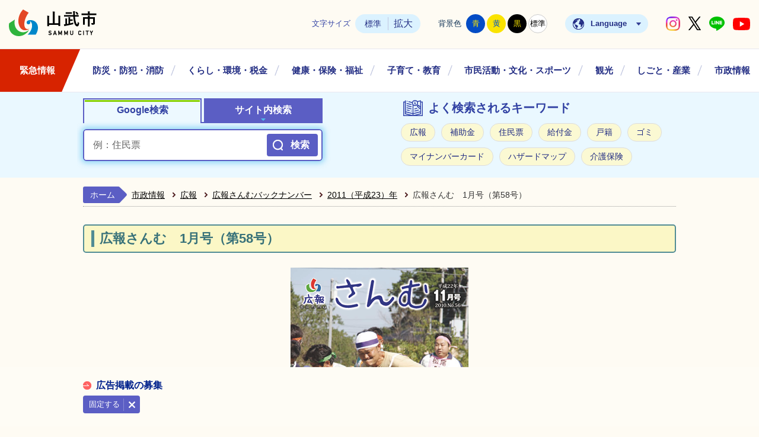

--- FILE ---
content_type: text/html
request_url: https://www.city.sammu.lg.jp/shisei/kouhou/kouhou-backnumber/kouhou2011/page000088.html
body_size: 11912
content:
<!DOCTYPE html>
<html lang="ja">
<head prefix="og: http://ogp.me/ns# fb: http://ogp.me/ns/fb# article: http://ogp.me/ns/article#">
<!--cms ga-->
<meta charset="utf-8">
<meta http-equiv="X-UA-Compatible" content="IE=edge">
<meta name="viewport" content="width=1300">
<meta name="keywords" content="">
<meta name="description" content="一括ダウンロード [PDF形式／15.2MB]表紙さんむロードレース大会表紙 [PDF形式／322.5KB]2P年頭あいさつ2P [PDF形式／495.69KB]3P年頭あいさ...">
<meta property="og:url" content="https://www.city.sammu.lg.jp/shisei/kouhou/kouhou-backnumber/kouhou2011/page000088.html">
<meta property="og:type" content="article">
<meta property="og:image" content="https://www.city.sammu.lg.jp/data/img/1574431229_4.jpg">
<meta property="og:title" content="広報さんむ　1月号（第58号）">
<meta property="og:description" content="一括ダウンロード [PDF形式／15.2MB]表紙さんむロードレース大会表紙 [PDF形式／322.5KB]2P年頭あいさつ2P [PDF形式／495.69KB]3P年頭あいさ...">
<meta name="twitter:card" content="summary">
<meta name="twitter:description" content="一括ダウンロード [PDF形式／15.2MB]表紙さんむロードレース大会表紙 [PDF形式／322.5KB]2P年頭あいさつ2P [PDF形式／495.69KB]3P年頭あいさ...">
<meta name="twitter:title" content="広報さんむ　1月号（第58号）">
<meta name="twitter:image" content="https://www.city.sammu.lg.jp/data/img/1574431229_4.jpg">
<title>広報さんむ　1月号（第58号）&nbsp;|&nbsp;山武市公式ホームページ</title>
<link rel="alternate" href="https://www.city.sammu.lg.jp/sp/shisei/kouhou/kouhou-backnumber/kouhou2011/page000088.html">
<link rel="shortcut icon" href="../../../../favicon.ico">
<link rel="apple-touch-icon" href="../../../../web_clip_icon.png">
<link rel="stylesheet" href="../../../../skin/default/css/import.css" type="text/css" media="all">
<link rel="stylesheet" href="../../../../skin/common/css/print.css" type="text/css" media="print">
<script src="../../../../skin/common/js/jquery.js"></script>
<script src="../../../../skin/common/js/jquery.jg.js"></script>
<script src="../../../../skin/common/js/functions.js"></script>
<script src="../../../../skin/common/js/rwdImageMaps.js"></script>
<script src="../../../../skin/common/js/colorbox/colorbox.js"></script>
<script src="../../../../skin/common/js/plugins.js"></script>
<script src="../../../../skin/common/js/gsearch.js?250219"></script>
<script src="../../../../skin/common/js/ready.common.js"></script>
<!-- Google tag (gtag.js) -->
<script async src="https://www.googletagmanager.com/gtag/js?id=G-3XMFVH0ZM8"></script>
<script>
  window.dataLayer = window.dataLayer || [];
  function gtag(){dataLayer.push(arguments);}
  gtag('js', new Date());

  gtag('config', 'G-3XMFVH0ZM8');
</script>
<script src="../../../../count.php?type=1&amp;code=88&amp;career=0" id="myTypeCode" data-type="1" data-code="88"></script>
</head>
<body id="DEFAULT">
<div id="container">
	<header id="header">
		<div id="headerInner">
			<div id="logoTitle"><a href="../../../../" title="山武市ホームページトップ">山武市ホームページ</a></div>
			<span class="hide"><a href="#wrapper">本文へ移動する</a></span>
			<div id="headerContents">
				<div id="tools">
					<dl id="sizeChanger">
						<dt>文字サイズ</dt>
						<dd id="df"><span tabindex="0">標準</span></dd>
						<dd id="zf"><span tabindex="0">拡大</span></dd>
					</dl>
					<dl id="colorChanger">
						<dt>背景色</dt>
						<dd id="bg_blue"><a href="../../../../skin/common/css/colorChanger/bg_blue.css" title="背景を青色にします">青</a></dd>
						<dd id="bg_yellow"><a href="../../../../skin//common/css/colorChanger/bg_yellow.css" title="背景を黄色にします">黄</a></dd>
						<dd id="bg_black"><a href="../../../../skin/common/css/colorChanger/bg_black.css" title="背景を黒色にします">黒</a></dd>
						<dd id="bg_default"><span tabindex="0" title="背景を白(標準)にします">標準</span></dd>
					</dl>
					<div id="foreigners">
						<span id="btnForeigners" tabindex="0">Language</span>
						<ul>
							<li><a href="https://www-city-sammu-lg-jp.translate.goog/shisei/kouhou/kouhou-backnumber/kouhou2011/page000088.html?_x_tr_sl=ja&amp;_x_tr_tl=en&amp;_x_tr_hl=ja&amp;_x_tr_pto=nui" target="_blank">English</a></li>
							<li><a href="https://www-city-sammu-lg-jp.translate.goog/shisei/kouhou/kouhou-backnumber/kouhou2011/page000088.html?_x_tr_sl=ja&amp;_x_tr_tl=zh-TW&amp;_x_tr_hl=ja&amp;_x_tr_pto=nui" target="_blank">繁體中文</a></li>
							<li><a href="https://www-city-sammu-lg-jp.translate.goog/shisei/kouhou/kouhou-backnumber/kouhou2011/page000088.html?_x_tr_sl=ja&amp;_x_tr_tl=zh-CN&amp;_x_tr_hl=ja&amp;_x_tr_pto=nui" target="_blank">简体中文</a></li>
							<li><a href="https://www-city-sammu-lg-jp.translate.goog/shisei/kouhou/kouhou-backnumber/kouhou2011/page000088.html?_x_tr_sl=ja&amp;_x_tr_tl=pt&amp;_x_tr_hl=ja&amp;_x_tr_pto=nui" target="_blank">Portugues</a></li>
							<li><a href="https://www-city-sammu-lg-jp.translate.goog/shisei/kouhou/kouhou-backnumber/kouhou2011/page000088.html?_x_tr_sl=ja&amp;_x_tr_tl=tl&amp;_x_tr_hl=ja&amp;_x_tr_pto=nui" target="_blank">Filipino</a></li>
							<li><a href="https://www-city-sammu-lg-jp.translate.goog/shisei/kouhou/kouhou-backnumber/kouhou2011/page000088.html?_x_tr_sl=ja&amp;_x_tr_tl=ko&amp;_x_tr_hl=ja&amp;_x_tr_pto=nui" target="_blank">한국어</a></li>
							<li><a href="https://www-city-sammu-lg-jp.translate.goog/shisei/kouhou/kouhou-backnumber/kouhou2011/page000088.html?_x_tr_sl=ja&amp;_x_tr_tl=th&amp;_x_tr_hl=ja&amp;_x_tr_pto=nui" target="_blank">ไทย</a></li>
							<li><a href="https://www-city-sammu-lg-jp.translate.goog/shisei/kouhou/kouhou-backnumber/kouhou2011/page000088.html?_x_tr_sl=ja&amp;_x_tr_tl=ta&amp;_x_tr_hl=ja&amp;_x_tr_pto=nui" target="_blank">தமிழ்</a></li>
							<li><a href="https://www-city-sammu-lg-jp.translate.goog/shisei/kouhou/kouhou-backnumber/kouhou2011/page000088.html?_x_tr_sl=ja&amp;_x_tr_tl=si&amp;_x_tr_hl=ja&amp;_x_tr_pto=nui" target="_blank">සිංහල</a></li>
						</ul>
					</div>
					<div id="headerSns">
						<ul>
							<!--<li id="snsFacebook"><a href="https://www.facebook.com/sammucity/" target="_blank">山武市公式Facebook</a></li>-->
							<li id="snsInstagram"><a href="https://www.instagram.com/sammumagazine_official/" target="_blank">山武市公式Instagram</a></li>
							<li id="snsX"><a href="https://x.com/sammu296" target="_blank">山武市公式X</a></li>
							<li id="snsLine"><a href="https://page.line.me/632khaae" target="_blank">山武市公式LINE</a></li>
							<li id="snsYoutube"><a href="https://www.youtube.com/channel/UCZpXEjrWULMNkACrJTJ41wQ" target="_blank">山武市公式YouTube</a></li>
						</ul>
					</div>
				</div>
			</div>
		</div>
		<nav id="gNav">
			<div id="gNavInner">
				<ul>
					<li><a href="../../../../bousai-syobo/saigai/">緊急情報</a>
						<div class="gNavBox">
							<div class="gNavBoxInner">
								<div class="gNavBoxContents">
									<h2><a href="../../../../bousai-syobo/saigai/">緊急情報</a></h2>
									<div class="gNavBoxContentsInner"></div>
								</div>
								<span class="btn_close">閉じる</span>
							</div>
						</div>
					</li>
					<li><a href="../../../../bousai-syobo/">防災・防犯・消防</a>
						<div class="gNavBox">
							<div class="gNavBoxInner">
								<div class="gNavBoxContents">
									<h2><a href="../../../../bousai-syobo/">防災・防犯・消防</a></h2>
									<div class="gNavBoxContentsInner"></div>
								</div>
								<span class="btn_close">閉じる</span>
							</div>
						</div>
					</li>
					<li><a href="../../../../kurashi/">くらし・環境・税金</a>
						<div class="gNavBox">
							<div class="gNavBoxInner">
								<div class="gNavBoxContents">
									<h2><a href="../../../../kurashi/">くらし・環境・税金</a></h2>
									<div class="gNavBoxContentsInner"></div>
								</div>
								<span class="btn_close">閉じる</span>
							</div>
						</div>
					</li>
					<li><a href="../../../../kenkou/">健康・保険・福祉</a>
						<div class="gNavBox">
							<div class="gNavBoxInner">
								<div class="gNavBoxContents">
									<h2><a href="../../../../kenkou/">健康・保険・福祉</a></h2>
									<div class="gNavBoxContentsInner"></div>
								</div>
								<span class="btn_close">閉じる</span>
							</div>
						</div>
					</li>
					<li><a href="../../../../kosodate/">子育て・教育</a>
						<div class="gNavBox">
							<div class="gNavBoxInner">
								<div class="gNavBoxContents">
									<h2><a href="../../../../kosodate/">子育て・教育</a></h2>
									<div class="gNavBoxContentsInner"></div>
								</div>
								<span class="btn_close">閉じる</span>
							</div>
						</div>
					</li>
					<li><a href="../../../../katudou/">市民活動・文化・スポーツ</a>
						<div class="gNavBox">
							<div class="gNavBoxInner">
								<div class="gNavBoxContents">
									<h2><a href="../../../../katudou/">市民活動・文化・スポーツ</a></h2>
									<div class="gNavBoxContentsInner"></div>
								</div>
								<span class="btn_close">閉じる</span>
							</div>
						</div>
					</li>
					<li><a href="../../../../kankou/">観光</a>
						<div class="gNavBox">
							<div class="gNavBoxInner">
								<div class="gNavBoxContents">
									<h2><a href="../../../../kankou/">観光</a></h2>
									<div class="gNavBoxContentsInner"></div>
								</div>
								<span class="btn_close">閉じる</span>
							</div>
						</div>
					</li>
					<li><a href="../../../../sangyo/">しごと・産業</a>
						<div class="gNavBox">
							<div class="gNavBoxInner">
								<div class="gNavBoxContents">
									<h2><a href="../../../../sangyo/">しごと・産業</a></h2>
									<div class="gNavBoxContentsInner"></div>
								</div>
								<span class="btn_close">閉じる</span>
							</div>
						</div>
					</li>
					<li><a href="../../../../shisei/">市政情報</a>
						<div class="gNavBox">
							<div class="gNavBoxInner">
								<div class="gNavBoxContents">
									<h2><a href="../../../../shisei/">市政情報</a></h2>
									<div class="gNavBoxContentsInner"></div>
								</div>
								<span class="btn_close">閉じる</span>
							</div>
						</div>
					</li>
				</ul>
			</div>
		</nav>
		<div id="searchBox">
			<div id="searchContents">
				<div id="searchContentsInner">
					<ul class="tab">
						<li class="tabSearch01"><a href="#searchContents01">Google検索</a></li>
						<li class="tabSearch02"><a href="#searchContents02">サイト内検索</a></li>
					</ul>
					<div id="searchContents01" class="area">
						<div id="googleBox">
							<form id="cse-search-box" action="../../../../search_google.php">
								<input type="hidden" name="cx" value="62155ca9b7048465b">
								<input type="hidden" name="ie" value="UTF-8">
								<label for="google_field" class="hide">お探しのキーワードを入力してください</label>
								<input id="google_field" type="text" name="q" placeholder="例：住民票" autocomplete="off" class="off">
								<input id="btn_google_search" type="submit" value="検索" title="ボタンを押すと検索を開始します">
							</form>
						</div>
					</div>
					<div id="searchContents02" class="area">
						<div id="search" title="キーワード入力によるサイト内検索">
							<form action="../../../../search.php" method="post">
								<label for="field_search" class="hide">お探しのキーワードを入力してください</label>
								<input id="field_search" type="text" name="keyword" placeholder="例：住民票" autocomplete="off">
								<input id="btn_search" type="submit" value="検索" title="ボタンを押すと検索を開始します">
							</form>
						</div>
					</div>
				</div>
				<div id="wellSearchKeyword">
					<h2>よく検索されるキーワード</h2>
					<ul>
<li><a href="https://www.city.sammu.lg.jp/search.php?keyword=%E5%BA%83%E5%A0%B1">広報</a></li>
<li><a href="https://www.city.sammu.lg.jp/search.php?keyword=%E8%A3%9C%E5%8A%A9%E9%87%91">補助金</a></li>
<li><a href="https://www.city.sammu.lg.jp/search.php?keyword=%E4%BD%8F%E6%B0%91%E7%A5%A8">住民票</a></li>
<li><a href="https://www.city.sammu.lg.jp/search.php?keyword=%E7%B5%A6%E4%BB%98%E9%87%91">給付金</a></li>
<li><a href="https://www.city.sammu.lg.jp/search.php?keyword=%E6%88%B8%E7%B1%8D">戸籍</a></li>
<li><a href="https://www.city.sammu.lg.jp/search.php?keyword=%E3%82%B4%E3%83%9F">ゴミ</a></li>
<li><a href="https://www.city.sammu.lg.jp/search.php?keyword=%E3%83%9E%E3%82%A4%E3%83%8A%E3%83%B3%E3%83%90%E3%83%BC%E3%82%AB%E3%83%BC%E3%83%89">マイナンバーカード</a></li>
<li><a href="https://www.city.sammu.lg.jp/search.php?keyword=%E3%83%8F%E3%82%B6%E3%83%BC%E3%83%89%E3%83%9E%E3%83%83%E3%83%97">ハザードマップ</a></li>
<li><a href="https://www.city.sammu.lg.jp/search.php?keyword=%E4%BB%8B%E8%AD%B7%E4%BF%9D%E9%99%BA">介護保険</a></li>
</ul>

				</div>
			</div>
		</div>
	<!-- /#header --></header>
	<div id="wrapper">
<nav id="topicpath">
			<ol>
				<li class="first"><a href="../../../../">ホーム</a></li>
				<li><a href="https://www.city.sammu.lg.jp/shisei/">市政情報</a></li>
<li><a href="https://www.city.sammu.lg.jp/shisei/kouhou/">広報</a></li>
<li><a href="https://www.city.sammu.lg.jp/shisei/kouhou/kouhou-backnumber/">広報さんむバックナンバー</a></li>
<li><a href="https://www.city.sammu.lg.jp/shisei/kouhou/kouhou-backnumber/kouhou2011/">2011（平成23）年</a></li>
<li>広報さんむ　1月号（第58号）</li>
			</ol>
		</nav>
<main id="main">
			<div id="mainContents">
<h1 id="pageTitle"><span class="innerTitle">広報さんむ　1月号（第58号）</span></h1>
<article id="contents">
					<p style="text-align: center;"><img src="https://www.city.sammu.lg.jp/data/img/1574431229_4.jpg" alt="広報さんむ　2010年11月号" width="300" height="424" /></p>
<p style="text-align: center;"><a href="https://www.city.sammu.lg.jp/data/doc/1574650672_doc_4_0.pdf" target="_blank" rel="noopener">一括ダウンロード</a> [PDF形式／15.2MB]</p>
<table width="100%">
<tbody>
<tr>
<th style="width: 10%;" scope="row">表紙</th>
<td style="width: 60%;">さんむロードレース大会</td>
<td style="width: 30%; text-align: center;"><a href="https://www.city.sammu.lg.jp/data/doc/1574650667_doc_4_0.pdf" target="_blank" rel="noopener">表紙</a> [PDF形式／322.5KB]</td>
</tr>
<tr>
<th scope="row">2P</th>
<td style="width: 60%;">年頭あいさつ</td>
<td style="width: 30%; text-align: center;"><a href="https://www.city.sammu.lg.jp/data/doc/1574650663_doc_4_0.pdf" target="_blank" rel="noopener">2P</a> [PDF形式／495.69KB]</td>
</tr>
<tr>
<th scope="row">3P</th>
<td style="width: 60%;">年頭あいさつ</td>
<td style="width: 30%; text-align: center;"><a href="https://www.city.sammu.lg.jp/data/doc/1574650659_doc_4_0.pdf" target="_blank" rel="noopener">3P</a> [PDF形式／497.95KB]</td>
</tr>
<tr>
<th>4P</th>
<td style="width: 60%;">申告のお知らせ</td>
<td style="width: 30%; text-align: center;"><a href="https://www.city.sammu.lg.jp/data/doc/1574650655_doc_4_0.pdf" target="_blank" rel="noopener">4P</a> [PDF形式／684.93KB]</td>
</tr>
<tr>
<th>5P</th>
<td style="width: 60%;">申告のお知らせ</td>
<td style="width: 30%; text-align: center;"><a href="https://www.city.sammu.lg.jp/data/doc/1574650651_doc_4_0.pdf" target="_blank" rel="noopener">5P</a> [PDF形式／254.15KB]</td>
</tr>
<tr>
<th>6P</th>
<td style="width: 60%;">児童生徒・教職員科学作品展　科学論文の部で受賞</td>
<td style="width: 30%; text-align: center;"><a href="https://www.city.sammu.lg.jp/data/doc/1574650647_doc_4_0.pdf" target="_blank" rel="noopener">6P</a> [PDF形式／379.81KB]</td>
</tr>
<tr>
<th>7P</th>
<td style="width: 60%;">瑞宝双光章、千葉県社会奉仕賞、社会参加活動事例に選考、山武中柔道県大会優勝、食品衛生協会受賞者</td>
<td style="width: 30%; text-align: center;"><a href="https://www.city.sammu.lg.jp/data/doc/1574650643_doc_4_0.pdf" target="_blank" rel="noopener">7P</a> [PDF形式／653.16KB]</td>
</tr>
<tr>
<th>8P</th>
<td style="width: 60%;">後期高齢者医療制度保険料は口座振替ができます/国民年金に加入しましょう/飛行ルート一部変更</td>
<td style="width: 30%; text-align: center;"><a href="https://www.city.sammu.lg.jp/data/doc/1574650639_doc_4_0.pdf" target="_blank" rel="noopener">8P</a> [PDF形式／468.76KB]</td>
</tr>
<tr>
<th>9P</th>
<td style="width: 60%;">農業委員会委員選挙人名簿の登載申請/農業者年金加入のおすすめ/医療費通知を確認しましょう</td>
<td style="width: 30%; text-align: center;"><a href="https://www.city.sammu.lg.jp/data/doc/1574650635_doc_4_0.pdf" target="_blank" rel="noopener">9P</a> [PDF形式／828.47KB]</td>
</tr>
<tr>
<th>10P</th>
<td style="width: 60%;">介護保険と高齢者保健福祉に関するアンケート/65歳以上の要介護認定者に障害者控除対象者認定書を交付/成年後見制度研修会</td>
<td style="width: 30%; text-align: center;"><a href="https://www.city.sammu.lg.jp/data/doc/1574650631_doc_4_0.pdf" target="_blank" rel="noopener">10P</a> [PDF形式／500.65KB]</td>
</tr>
<tr>
<th>11P</th>
<td style="width: 60%;">耐震相談会/木造住宅耐震診断補助制度始めました/ジャンボタニシの被害軽減対策法</td>
<td style="width: 30%; text-align: center;"><a href="https://www.city.sammu.lg.jp/data/doc/1574650627_doc_4_0.pdf" target="_blank" rel="noopener">11P</a> [PDF形式／320.98KB]</td>
</tr>
<tr>
<th>12P</th>
<td style="width: 60%;">賄材料の契約事前説明会/保育士の臨時職員募集/求人面接会/地球温暖化講演会行いました</td>
<td style="width: 30%; text-align: center;"><a href="https://www.city.sammu.lg.jp/data/doc/1574650623_doc_4_0.pdf" target="_blank" rel="noopener">12P</a> [PDF形式／427.04KB]</td>
</tr>
<tr>
<th>13P</th>
<td style="width: 60%;">産業まつり/男性のための料理教室/米粉で作るパンとお菓子</td>
<td style="width: 30%; text-align: center;"><a href="https://www.city.sammu.lg.jp/data/doc/1574650619_doc_4_0.pdf" target="_blank" rel="noopener">13P</a> [PDF形式／464.19KB]</td>
</tr>
<tr>
<th>14P</th>
<td style="width: 60%;">家庭教育学級第2回講演会/山武市郷土芸能振興大会/ノーマライゼーション講座（ボッチャ）</td>
<td style="width: 30%; text-align: center;"><a href="https://www.city.sammu.lg.jp/data/doc/1574650615_doc_4_0.pdf" target="_blank" rel="noopener">14P</a> [PDF形式／495.58KB]</td>
</tr>
<tr>
<th>15P</th>
<td style="width: 60%;">コミュニティ・ビジネスコラム（8）(事業や組織が続くためには（2）)/Ecoひいきニュース(木の楽器と木の話/森とふれあう交流会/上総掘り体験/火おこしエコクッキング）/出会いフォーラム/ボランティア活動発表会</td>
<td style="width: 30%; text-align: center;"><a href="https://www.city.sammu.lg.jp/data/doc/1574650611_doc_4_0.pdf" target="_blank" rel="noopener">15P</a> [PDF形式／556.8KB]</td>
</tr>
<tr>
<th>16P</th>
<td style="width: 60%;">スポーツ情報（市民サッカー大会/市野球連盟杯少年野球大会/卓球大会/松尾Mbc関東大会出場/国体走り幅跳び11連覇/スポ・レク山武開催）</td>
<td style="width: 30%; text-align: center;"><a href="https://www.city.sammu.lg.jp/data/doc/1574650607_doc_4_0.pdf" target="_blank" rel="noopener">16P</a> [PDF形式／325KB]</td>
</tr>
<tr>
<th>17P</th>
<td style="width: 60%;">日向の森テニスコート使用中止/元気館キッズ運動教室・コース型運動教室募集/さんむロードレース大会開催</td>
<td style="width: 30%; text-align: center;"><a href="https://www.city.sammu.lg.jp/data/doc/1574650602_doc_4_0.pdf" target="_blank" rel="noopener">17P</a> [PDF形式／869.37KB]</td>
</tr>
<tr>
<th>18P</th>
<td style="width: 60%;">図書館情報</td>
<td style="width: 30%; text-align: center;"><a href="https://www.city.sammu.lg.jp/data/doc/1574650598_doc_4_0.pdf" target="_blank" rel="noopener">18P</a> [PDF形式／458.29KB]</td>
</tr>
<tr>
<th>19P</th>
<td style="width: 60%;">成東文化会館のぎくプラザ催物/公民館参加者募集(世界の家庭料理教室・実用筆ペン教室)/さんむ文芸</td>
<td style="width: 30%; text-align: center;"><a href="https://www.city.sammu.lg.jp/data/doc/1574650594_doc_4_0.pdf" target="_blank" rel="noopener">19P</a> [PDF形式／559.18KB]</td>
</tr>
<tr>
<th>20P</th>
<td style="width: 60%;">さんむのふるさと散歩(No.44）/左千夫茶会　秋の集</td>
<td style="width: 30%; text-align: center;"><a href="https://www.city.sammu.lg.jp/data/doc/1574650590_doc_4_0.pdf" target="_blank" rel="noopener">20P</a> [PDF形式／763.84KB]</td>
</tr>
<tr>
<th>21P</th>
<td style="width: 60%;">中小企業運営資金利子補給/未公開株等に関するトラブルに注意/ひったくりにご注意/14トンのごみを回収</td>
<td style="width: 30%; text-align: center;"><a href="https://www.city.sammu.lg.jp/data/doc/1574650586_doc_4_0.pdf" target="_blank" rel="noopener">21P</a> [PDF形式／373.42KB]</td>
</tr>
<tr>
<th>22P</th>
<td style="width: 60%;">情報通信（航空科学博物館イベント情報/職場のトラブル　解決をお手伝い/朗読・ナレーション講座/「地域の音楽会」参加団体募集/妊婦さん向け講習会/技術専門校訓練生募集）</td>
<td style="width: 30%; text-align: center;"><a href="https://www.city.sammu.lg.jp/data/doc/1574650582_doc_4_0.pdf" target="_blank" rel="noopener">22P</a> [PDF形式／215.14KB]</td>
</tr>
<tr>
<th>23P</th>
<td style="width: 60%;">情報通信（チーバくん県のマスコットキャラクター就任/生涯大学校研究・体験発表/斎場の火葬予約が便利になります/消防車の出動について/認知症講演会/木彫展/自動車不具合情報ホットライン）</td>
<td style="width: 30%; text-align: center;"><a href="https://www.city.sammu.lg.jp/data/doc/1574650578_doc_4_0.pdf" target="_blank" rel="noopener">23P</a> [PDF形式／332.08KB]</td>
</tr>
<tr>
<th>24P</th>
<td style="width: 60%;">各種相談窓口/今月の納期/オライはすぬま</td>
<td style="width: 30%; text-align: center;"><a href="https://www.city.sammu.lg.jp/data/doc/1574650574_doc_4_0.pdf" target="_blank" rel="noopener">24P</a> [PDF形式／487.5KB]</td>
</tr>
<tr>
<th>25P</th>
<td style="width: 60%;">休日当番医/保健事業/保育所開放日</td>
<td style="width: 30%; text-align: center;"><a href="https://www.city.sammu.lg.jp/data/doc/1574650570_doc_4_0.pdf" target="_blank" rel="noopener">25P</a> [PDF形式／264.6KB]</td>
</tr>
<tr>
<th>26P</th>
<td style="width: 60%;">カメラリポート（生涯学習振興大会/河津桜植栽/ぐるっとゆめ半島号で行く北総の旅）</td>
<td style="width: 30%; text-align: center;"><a href="https://www.city.sammu.lg.jp/data/doc/1574650566_doc_4_0.pdf" target="_blank" rel="noopener">26P</a> [PDF形式／503.48KB]</td>
</tr>
<tr>
<th>27P</th>
<td style="width: 60%;">カメラリポート（成東幼稚園サッカー教室/門松づくり/スロトレ介護予防講演会）</td>
<td style="width: 30%; text-align: center;"><a href="https://www.city.sammu.lg.jp/data/doc/1574650562_doc_4_0.pdf" target="_blank" rel="noopener">27P</a> [PDF形式／401.64KB]</td>
</tr>
<tr>
<th>28P</th>
<td style="width: 60%;">我が家のアイドル</td>
<td style="width: 30%; text-align: center;"><a href="https://www.city.sammu.lg.jp/data/doc/1574650558_doc_4_0.pdf" target="_blank" rel="noopener">28P</a> [PDF形式／5.41MB]</td>
</tr>
</tbody>
</table>
				</article>
<div class="optionGroup">
	<div class="optionGroupInner">
<div class="fileDL">
					<h2>関連ファイルダウンロード</h2>
					<div class="inner">
						<ul>
<li class="pdf">
<a class="icon_blank" href="https://www.city.sammu.lg.jp/data/doc/1574650672_doc_4_0.pdf" target="_blank">一括ダウンロード [PDF形式／15.2MB]</a></li>
<li class="pdf">
<a class="icon_blank" href="https://www.city.sammu.lg.jp/data/doc/1574650667_doc_4_0.pdf" target="_blank">表紙 [PDF形式／322.5KB]</a></li>
<li class="pdf">
<a class="icon_blank" href="https://www.city.sammu.lg.jp/data/doc/1574650663_doc_4_0.pdf" target="_blank">2P [PDF形式／495.69KB]</a></li>
<li class="pdf">
<a class="icon_blank" href="https://www.city.sammu.lg.jp/data/doc/1574650659_doc_4_0.pdf" target="_blank">3P [PDF形式／497.95KB]</a></li>
<li class="pdf">
<a class="icon_blank" href="https://www.city.sammu.lg.jp/data/doc/1574650655_doc_4_0.pdf" target="_blank">4P [PDF形式／684.93KB]</a></li>
<li class="pdf">
<a class="icon_blank" href="https://www.city.sammu.lg.jp/data/doc/1574650651_doc_4_0.pdf" target="_blank">5P [PDF形式／254.15KB]</a></li>
<li class="pdf">
<a class="icon_blank" href="https://www.city.sammu.lg.jp/data/doc/1574650647_doc_4_0.pdf" target="_blank">6P [PDF形式／379.81KB]</a></li>
<li class="pdf">
<a class="icon_blank" href="https://www.city.sammu.lg.jp/data/doc/1574650643_doc_4_0.pdf" target="_blank">7P [PDF形式／653.16KB]</a></li>
<li class="pdf">
<a class="icon_blank" href="https://www.city.sammu.lg.jp/data/doc/1574650639_doc_4_0.pdf" target="_blank">8P [PDF形式／468.76KB]</a></li>
<li class="pdf">
<a class="icon_blank" href="https://www.city.sammu.lg.jp/data/doc/1574650635_doc_4_0.pdf" target="_blank">9P [PDF形式／828.47KB]</a></li>
<li class="pdf">
<a class="icon_blank" href="https://www.city.sammu.lg.jp/data/doc/1574650631_doc_4_0.pdf" target="_blank">10P [PDF形式／500.65KB]</a></li>
<li class="pdf">
<a class="icon_blank" href="https://www.city.sammu.lg.jp/data/doc/1574650627_doc_4_0.pdf" target="_blank">11P [PDF形式／320.98KB]</a></li>
<li class="pdf">
<a class="icon_blank" href="https://www.city.sammu.lg.jp/data/doc/1574650623_doc_4_0.pdf" target="_blank">12P [PDF形式／427.04KB]</a></li>
<li class="pdf">
<a class="icon_blank" href="https://www.city.sammu.lg.jp/data/doc/1574650619_doc_4_0.pdf" target="_blank">13P [PDF形式／464.19KB]</a></li>
<li class="pdf">
<a class="icon_blank" href="https://www.city.sammu.lg.jp/data/doc/1574650615_doc_4_0.pdf" target="_blank">14P [PDF形式／495.58KB]</a></li>
<li class="pdf">
<a class="icon_blank" href="https://www.city.sammu.lg.jp/data/doc/1574650611_doc_4_0.pdf" target="_blank">15P [PDF形式／556.8KB]</a></li>
<li class="pdf">
<a class="icon_blank" href="https://www.city.sammu.lg.jp/data/doc/1574650607_doc_4_0.pdf" target="_blank">16P [PDF形式／325KB]</a></li>
<li class="pdf">
<a class="icon_blank" href="https://www.city.sammu.lg.jp/data/doc/1574650602_doc_4_0.pdf" target="_blank">17P [PDF形式／869.37KB]</a></li>
<li class="pdf">
<a class="icon_blank" href="https://www.city.sammu.lg.jp/data/doc/1574650598_doc_4_0.pdf" target="_blank">18P [PDF形式／458.29KB]</a></li>
<li class="pdf">
<a class="icon_blank" href="https://www.city.sammu.lg.jp/data/doc/1574650594_doc_4_0.pdf" target="_blank">19P [PDF形式／559.18KB]</a></li>
<li class="pdf">
<a class="icon_blank" href="https://www.city.sammu.lg.jp/data/doc/1574650590_doc_4_0.pdf" target="_blank">20P [PDF形式／763.84KB]</a></li>
<li class="pdf">
<a class="icon_blank" href="https://www.city.sammu.lg.jp/data/doc/1574650586_doc_4_0.pdf" target="_blank">21P [PDF形式／373.42KB]</a></li>
<li class="pdf">
<a class="icon_blank" href="https://www.city.sammu.lg.jp/data/doc/1574650582_doc_4_0.pdf" target="_blank">22P [PDF形式／215.14KB]</a></li>
<li class="pdf">
<a class="icon_blank" href="https://www.city.sammu.lg.jp/data/doc/1574650578_doc_4_0.pdf" target="_blank">23P [PDF形式／332.08KB]</a></li>
<li class="pdf">
<a class="icon_blank" href="https://www.city.sammu.lg.jp/data/doc/1574650574_doc_4_0.pdf" target="_blank">24P [PDF形式／487.5KB]</a></li>
<li class="pdf">
<a class="icon_blank" href="https://www.city.sammu.lg.jp/data/doc/1574650570_doc_4_0.pdf" target="_blank">25P [PDF形式／264.6KB]</a></li>
<li class="pdf">
<a class="icon_blank" href="https://www.city.sammu.lg.jp/data/doc/1574650566_doc_4_0.pdf" target="_blank">26P [PDF形式／503.48KB]</a></li>
<li class="pdf">
<a class="icon_blank" href="https://www.city.sammu.lg.jp/data/doc/1574650562_doc_4_0.pdf" target="_blank">27P [PDF形式／401.64KB]</a></li>
<li class="pdf">
<a class="icon_blank" href="https://www.city.sammu.lg.jp/data/doc/1574650558_doc_4_0.pdf" target="_blank">28P [PDF形式／5.41MB]</a></li>
</ul>
	<div class="adobe">
		<a href="http://get.adobe.com/jp/reader/" target="_blank"><img src="https://www.city.sammu.lg.jp/img/bnr_adobereader.png" width="158" height="39" alt="Get Adobe Acrobat Reader" title="Adobe Acrobat Readerをダウンロードするページヘ移動します。"></a>
		<p>PDFファイルをご覧いただくには<a href="http://get.adobe.com/jp/reader/" target="_blank">Adobe Acrobat Reader</a>が必要です。<br>お持ちでない方は、左のボタンをクリックして<a href="http://get.adobe.com/jp/reader/" target="_blank">Adobe Acrobat Reader</a>をダウンロード(無料)してください。</p>
	</div>

					</div>
				<!-- /.fileDL --></div>
<div class="reference">
					<h2>このページの内容に関するお問い合わせ先</h2>
					<div class="inner">
	<dl>
		<dt><a href="https://www.city.sammu.lg.jp/section.php?code=60">秘書広報課</a></dt>
		<dd>			<p>〒289-1392 <a href="https://www.city.sammu.lg.jp/map.php?code=1" target="_blank">千葉県山武市殿台296番地</a> <a href="shisei/floorguide/page000006.html">市役所本館2階</a></p>
			<p>電話番号：【秘書係】0475-80-1291　【広報係】0475-80-0152</p>
			<p>ファクス番号：0475-82-2107（代）</p>
		</dd>
	</dl>
	<a class="btn_more" href="https://www.city.sammu.lg.jp/inq.php?mode=detail&amp;code=60&amp;code2=0">メールでお問い合わせをする</a>
</div>

				<!-- /.reference --></div>
		<div class="enquete">
			<h2>アンケート</h2>
			<div class="inner">
				<p>山武市ホームページをより良いサイトにするために、皆さまのご意見・ご感想をお聞かせください。</p>
				<form action="https://www.city.sammu.lg.jp/enq.php" method="post" target="_blank">
					<fieldset class="fieldgroup">
						<legend class="enqQ">Q.このページはお役に立ちましたか？</legend>
							<span><input type="radio" value="0" name="enq_q1" id="enq_q1_0"><label for="enq_q1_0">非常に役に立った</label></span>
							<span><input type="radio" value="1" name="enq_q1" id="enq_q1_1"><label for="enq_q1_1">役に立った</label></span>
							<span><input type="radio" value="2" name="enq_q1" id="enq_q1_2"><label for="enq_q1_2">どちらともいえない</label></span>
							<span><input type="radio" value="3" name="enq_q1" id="enq_q1_3"><label for="enq_q1_3">役に立たなかった</label></span>
					</fieldset>
					<div class="fieldgroup">
						<label for="enq" class="enqQ">ご意見・ご感想等がございましたら下記をご入力し送信ください。<br>なお、この欄からのご意見・ご感想には返信できませんのでご了承ください。</label>
						<textarea id="enq" name="enq_content" rows="3" cols="60"></textarea>
					</div>
					<div class="btn">
						<input type="hidden" name="p_code" value="88">
						<input type="submit" value="送信">
						<input type="reset" value="クリア">
					</div>
				</form>
			</div>
		</div>
	</div>
</div>
<!-- /#mainContents --></div>
<div id="pageInfo">
				<ul>
					<li id="manageCode">【ID】<span>P-88</span></li>
					<li id="update">【更新日】<span>2021年4月8日</span></li>
					<li id="counter">【アクセス数】<span></span></li>
					<li id="print" title="このページを印刷する"><span tabindex="0">印刷する</span></li>
				</ul>
			<!-- /#pageInfo --></div>
<aside id="lNav">
				<h2><a href="https://www.city.sammu.lg.jp/shisei/kouhou/kouhou-backnumber/kouhou2011/">2011（平成23）年</a></h2>
<ul>
<li class="iconPage"><a href="https://www.city.sammu.lg.jp/shisei/kouhou/kouhou-backnumber/kouhou2011/page000099.html">広報さんむ　12月号（第69号）</a></li>
<li class="iconPage"><a href="https://www.city.sammu.lg.jp/shisei/kouhou/kouhou-backnumber/kouhou2011/page000098.html">広報さんむ　11月号（第68号）</a></li>
<li class="iconPage"><a href="https://www.city.sammu.lg.jp/shisei/kouhou/kouhou-backnumber/kouhou2011/page000097.html">広報さんむ　10月号（第67号）</a></li>
<li class="iconPage"><a href="https://www.city.sammu.lg.jp/shisei/kouhou/kouhou-backnumber/kouhou2011/page000096.html">広報さんむ　9月号（第66号）</a></li>
<li class="iconPage"><a href="https://www.city.sammu.lg.jp/shisei/kouhou/kouhou-backnumber/kouhou2011/page000095.html">広報さんむ　8月号（第65号）</a></li>
<li class="iconPage"><a href="https://www.city.sammu.lg.jp/shisei/kouhou/kouhou-backnumber/kouhou2011/page000094.html">広報さんむ　7月号（第64号）</a></li>
<li class="iconPage"><a href="https://www.city.sammu.lg.jp/shisei/kouhou/kouhou-backnumber/kouhou2011/page000093.html">広報さんむ　6月号（第63号）</a></li>
<li class="iconPage"><a href="https://www.city.sammu.lg.jp/shisei/kouhou/kouhou-backnumber/kouhou2011/page000092.html">広報さんむ　5月号（第62号）</a></li>
<li class="iconPage"><a href="https://www.city.sammu.lg.jp/shisei/kouhou/kouhou-backnumber/kouhou2011/page000091.html">広報さんむ　4月号（第61号）</a></li>
<li class="iconPage"><a href="https://www.city.sammu.lg.jp/shisei/kouhou/kouhou-backnumber/kouhou2011/page000090.html">広報さんむ　3月号（第60号）</a></li>
<li class="iconPage"><a href="https://www.city.sammu.lg.jp/shisei/kouhou/kouhou-backnumber/kouhou2011/page000089.html">広報さんむ　2月号（第59号）</a></li>
<li class="iconPage active"><a href="https://www.city.sammu.lg.jp/shisei/kouhou/kouhou-backnumber/kouhou2011/page000088.html">広報さんむ　1月号（第58号）</a></li>
</ul>

			</aside>
</main>
	<!-- /#wrapper --></div>
<!-- /#container --></div>
<footer id="footer">
	<div id="footerInner">
		<div id="footerContents">
			<h2><a href="../../../../">山武市役所</a></h2>
			<div id="footerInfo">
				<dl>
					<dt>〒289-1392 千葉県山武市殿台296番地</dt>
					<dd>【開庁時間】8時45分から17時（土日祝日および12月29日から1月3日までを除く）</dd>
				</dl>
			</div>
		</div>
		<div id="footerLink">
			<ul>
				<li><a href="../../../../page/page000005.html">リンク集</a></li>
				<li><a href="../../../../sitemap.php">サイトマップ</a></li>
				<li><a href="../../../../riyou-guide/">ホームページご利用ガイド</a></li>
				<li><a href="../../../../riyou-guide/page001803.html">個人情報の取り扱い</a></li>
				<li><a href="../../../../accessibility/">アクセシビリティ</a></li>
				<li><a href="../../../../shisei/floorguide/page000006.html">フロアガイド</a></li>
			</ul>
		</div>
	</div>
	<div id="footerBox">
		<div id="footerContact">
			<div id="footerContactTel">
				<h3 class="contactTitle">各課の直通電話はこちら</h3>
				<div class="contactContents">
					<p>市役所へのお電話は、スムーズな「直通電話」をご利用ください。</p>
					<dl>
						<dt>企画政策課 企画係</dt>
						<dd>0475-80-1131</dd>
					</dl>
					<dl>
						<dt>企画政策課 政策推進係</dt>
						<dd>0475-80-1132</dd>
					</dl>
					<dl>
						<dt>企画政策課 地域構想推進係</dt>
						<dd>0475-80-1130</dd>
					</dl>
					<dl>
						<dt>企画政策課 情報管理係</dt>
						<dd>0475-80-1136</dd>
					</dl>
					<dl>
						<dt>空港地域振興課 空港地域振興係</dt>
						<dd>0479-80-7115</dd>
					</dl>
					<dl>
						<dt>秘書広報課 秘書係</dt>
						<dd>0475-80ｰ1291</dd>
					</dl>
					<dl>
						<dt>秘書広報課 広報係</dt>
						<dd>0475-80-0152</dd>
					</dl>
					<dl>
						<dt>総務課 行政係</dt>
						<dd>0475-80-1112</dd>
					</dl>
					<dl>
						<dt>総務課 職員係</dt>
						<dd>0475-80-1117</dd>
					</dl>
					<dl>
						<dt>総務課 行財政改革推進室</dt>
						<dd>0475-80-1169</dd>
					</dl>
					<dl>
						<dt>財政課 財政係</dt>
						<dd>0475-80-1121</dd>
					</dl>
					<dl>
						<dt>財政課 契約検査係</dt>
						<dd>0475-80-1122</dd>
					</dl>
					<dl>
						<dt>財政課 管財係</dt>
						<dd>0475-80-1507</dd>
					</dl>
					<dl>
						<dt>市民自治支援課 市民自治支援係</dt>
						<dd>0475-80-0151</dd>
					</dl>
					<dl>
						<dt>市民自治支援課 生活安全係</dt>
						<dd>0475-80-1271</dd>
					</dl>
					<dl>
						<dt>消防防災課 消防係</dt>
						<dd>0475-80-1119</dd>
					</dl>
					<dl>
						<dt>消防防災課 防災係</dt>
						<dd>0475-80-1116</dd>
					</dl>
					<dl>
						<dt>市民課 住民係</dt>
						<dd>0475-80-1141</dd>
					</dl>
					<dl>
						<dt>市民課 戸籍係</dt>
						<dd>0475-80-1140</dd>
					</dl>
					<dl>
						<dt>市民課 マイナンバー担当</dt>
						<dd>0475-77-8110</dd>
					</dl>
					<dl>
						<dt>市民課 パスポート担当</dt>
						<dd>0475-80-1260</dd>
					</dl>
					<dl>
						<dt>国保年金課 国民健康保険係</dt>
						<dd>0475-80-1143</dd>
					</dl>
					<dl>
						<dt>国保年金課 高齢者医療年金係</dt>
						<dd>0475-80-1142</dd>
					</dl>
					<dl>
						<dt>課税課 市民税係</dt>
						<dd>0475-80-1281</dd>
					</dl>
					<dl>
						<dt>課税課 資産税係</dt>
						<dd>0475-80-1282</dd>
					</dl>
					<dl>
						<dt>収税課 徴収対策係</dt>
						<dd>0475-80-1151</dd>
					</dl>
					<dl>
						<dt>収税課 収納管理係</dt>
						<dd>0475-80-1152</dd>
					</dl>
					<dl>
						<dt>社会福祉課 社会福祉係</dt>
						<dd>0475-80-2612</dd>
					</dl>
					<dl>
						<dt>社会福祉課 障がい福祉係</dt>
						<dd>0475-80-2614</dd>
					</dl>
					<dl>
						<dt>社会福祉課 保護係</dt>
						<dd>0475-80-2616</dd>
					</dl>
					<dl>
						<dt>子育て支援課 児童福祉係</dt>
						<dd>0475-80-2631</dd>
					</dl>
					<dl>
						<dt>子育て支援課 幼保こども園係</dt>
						<dd>0475-80-2632</dd>
					</dl>
					<dl>
						<dt>高齢者支援課 高齢者支援係</dt>
						<dd>0475-80-2642</dd>
					</dl>
					<dl>
						<dt>高齢者支援課 介護認定係</dt>
						<dd>0475-80-2640</dd>
					</dl>
					<dl>
						<dt>高齢者支援課 介護給付係</dt>
						<dd>0475-80-2641</dd>
					</dl>
					<dl>
						<dt>高齢者支援課 成東地域包括支援センター</dt>
						<dd>0475-80-2643</dd>
					</dl>
					<dl>
						<dt>健康支援課 健康医療係</dt>
						<dd>0475-80-1173</dd>
					</dl>
					<dl>
						<dt>健康支援課 成人保健係</dt>
						<dd>0475-80-1171</dd>
					</dl>
					<dl>
						<dt>健康支援課 母子保健係</dt>
						<dd>0475-80-1172</dd>
					</dl>
					<dl>
						<dt>健康支援課 子育て世代包括支援センター（はぴねす）</dt>
						<dd>0475-80-1381</dd>
					</dl>
					<dl>
						<dt>農政課 農政係</dt>
						<dd>0475-80-1211</dd>
					</dl>
					<dl>
						<dt>農政課 農村整備係</dt>
						<dd>0475-80-1212</dd>
					</dl>
					<dl>
						<dt>農政課 森林整備係</dt>
						<dd>0475-80-1213</dd>
					</dl>
					<dl>
						<dt>農政課 農業集落排水係</dt>
						<dd>0475-80-1214</dd>
					</dl>
					<dl>
						<dt>商工観光課 商工係</dt>
						<dd>0475-80-1201</dd>
					</dl>
					<dl>
						<dt>商工観光課 観光係</dt>
						<dd>0475-80-1202</dd>
					</dl>
					<dl>
						<dt>土木課 管理係</dt>
						<dd>0475-80-1181</dd>
					</dl>
					<dl>
						<dt>土木課 地籍調査係</dt>
						<dd>0475-80-1189</dd>
					</dl>
					<dl>
						<dt>土木課 建設係</dt>
						<dd>0475-80-1182</dd>
					</dl>
					<dl>
						<dt>土木課 維持係</dt>
						<dd>0475-80-1183</dd>
					</dl>
					<dl>
						<dt>環境保全課 生活環境係</dt>
						<dd>0475-80-1161</dd>
					</dl>
					<dl>
						<dt>環境保全課 環境保全係</dt>
						<dd>0475-80-1163</dd>
					</dl>
					<dl>
						<dt>都市整備課 都市計画係</dt>
						<dd>0475-80-1191</dd>
					</dl>
					<dl>
						<dt>都市整備課 都市整備係</dt>
						<dd>0475-80-1192</dd>
					</dl>
					<dl>
						<dt>会計課 出納係</dt>
						<dd>0475-80-1221</dd>
					</dl>
					<dl>
						<dt>水道課 業務係</dt>
						<dd>0475-89-3647</dd>
					</dl>
					<dl>
						<dt>水道課 工務係</dt>
						<dd>0475-89-3647</dd>
					</dl>
					<dl>
						<dt>教育総務課 総務企画係</dt>
						<dd>0475-80-1431</dd>
					</dl>
					<dl>
						<dt>教育総務課 施設整備係</dt>
						<dd>0475-80-1432</dd>
					</dl>
					<dl>
						<dt>教育総務課 学校再編推進係</dt>
						<dd>0475-80-1108</dd>
					</dl>
					<dl>
						<dt>子ども教育課 学事係</dt>
						<dd>0475-80-1442</dd>
					</dl>
					<dl>
						<dt>子ども教育課 指導室</dt>
						<dd>0475-80-1443</dd>
					</dl>
					<dl>
						<dt>子ども教育課 家庭児童相談係</dt>
						<dd>0475-80-2634</dd>
					</dl>
					<dl>
						<dt>施設整備課 維持管理係</dt>
						<dd>0475-80-1432</dd>
					</dl>
					<dl>
						<dt>施設整備課 施設整備係</dt>
						<dd>0475-80-1107</dd>
					</dl>
					<dl>
						<dt>生涯学習課 生涯学習係</dt>
						<dd>0475-80-1451</dd>
					</dl>
					<dl>
						<dt>スポーツ振興課 スポーツ振興係</dt>
						<dd>0475-80-1461</dd>
					</dl>
					<dl>
						<dt>スポーツ振興課 運動公園管理事務所</dt>
						<dd>【運動公園管理事務所】　0475-80-9100（代表）</dd>
					</dl>
					<dl>
						<dt>議会事務局 庶務係</dt>
						<dd>0475-80-1231</dd>
					</dl>
					<dl>
						<dt>議会事務局 議事係</dt>
						<dd>0475-80-1235</dd>
					</dl>
					<dl>
						<dt>農業委員会事務局</dt>
						<dd>0475-80-1241</dd>
					</dl>
					<dl>
						<dt>選挙管理委員会事務局</dt>
						<dd>0475-80-1261</dd>
					</dl>
					<dl>
						<dt>監査委員事務局</dt>
						<dd>0475-80-1300</dd>
					</dl>
					<dl>
						<dt>固定資産評価審査委員会事務局</dt>
						<dd>0475-80-1112</dd>
					</dl>
					<dl>
						<dt>山武出張所</dt>
						<dd>0475-89-3600</dd>
					</dl>
					<dl>
						<dt>蓮沼出張所</dt>
						<dd>0475-86-3111</dd>
					</dl>
					<dl>
						<dt>松尾出張所</dt>
						<dd>0479-80-7117</dd>
					</dl>
					<dl>
						<dt>学校給食センター 成東学校給食センター</dt>
						<dd>0475-82-2015</dd>
					</dl>
					<dl>
						<dt>学校給食センター 山武学校給食センター</dt>
						<dd>0475-89-1921</dd>
					</dl>
					<span class="contactClose">閉じる</span>
				</div>
			</div>
			<div id="footerContactMail">
				<h3 class="contactTitle">メールでのお問合せはこちら</h3>
				<div class="contactContents">
					<dl>
						<dt>企画政策課 企画係</dt>
						<dd><a href="https://www.city.sammu.lg.jp/inq.php?mode=detail&amp;code=2&code2=0">お問合せフォーム</a></dd>
					</dl>
					<dl>
						<dt>企画政策課 政策推進係</dt>
						<dd><a href="https://www.city.sammu.lg.jp/inq.php?mode=detail&amp;code=2&code2=0">お問合せフォーム</a></dd>
					</dl>
					<dl>
						<dt>企画政策課 地域構想推進係</dt>
						<dd><a href="https://www.city.sammu.lg.jp/inq.php?mode=detail&amp;code=2&code2=0">お問合せフォーム</a></dd>
					</dl>
					<dl>
						<dt>空港地域振興課 空港地域振興係</dt>
						<dd><a href="https://www.city.sammu.lg.jp/inq.php?mode=detail&amp;code=59&code2=0">お問合せフォーム</a></dd>
					</dl>
					<dl>
						<dt>秘書広報課 秘書係</dt>
						<dd><a href="https://www.city.sammu.lg.jp/inq.php?mode=detail&amp;code=60&code2=0">お問合せフォーム</a></dd>
					</dl>
					<dl>
						<dt>秘書広報課 広報係</dt>
						<dd><a href="https://www.city.sammu.lg.jp/inq.php?mode=detail&amp;code=60&code2=0">お問合せフォーム</a></dd>
					</dl>
					<dl>
						<dt>総務課 行政係</dt>
						<dd><a href="https://www.city.sammu.lg.jp/inq.php?mode=detail&amp;code=1&code2=0">お問合せフォーム</a></dd>
					</dl>
					<dl>
						<dt>総務課 職員係</dt>
						<dd><a href="https://www.city.sammu.lg.jp/inq.php?mode=detail&amp;code=1&code2=0">お問合せフォーム</a></dd>
					</dl>
					<dl>
						<dt>総務課 情報管理係</dt>
						<dd><a href="https://www.city.sammu.lg.jp/inq.php?mode=detail&amp;code=1&code2=0">お問合せフォーム</a></dd>
					</dl>
					<dl>
						<dt>財政課 財政係</dt>
						<dd><a href="https://www.city.sammu.lg.jp/inq.php?mode=detail&amp;code=3&code2=0">お問合せフォーム</a></dd>
					</dl>
					<dl>
						<dt>財政課 契約検査係</dt>
						<dd><a href="https://www.city.sammu.lg.jp/inq.php?mode=detail&amp;code=3&code2=0">お問合せフォーム</a></dd>
					</dl>
					<dl>
						<dt>財政課 資産管理経営係</dt>
						<dd><a href="https://www.city.sammu.lg.jp/inq.php?mode=detail&amp;code=3&code2=0">お問合せフォーム</a></dd>
					</dl>
					<dl>
						<dt>市民自治支援課 市民自治支援係</dt>
						<dd><a href="https://www.city.sammu.lg.jp/inq.php?mode=detail&amp;code=4&code2=0">お問合せフォーム</a></dd>
					</dl>
					<dl>
						<dt>市民自治支援課 生活安全係</dt>
						<dd><a href="https://www.city.sammu.lg.jp/inq.php?mode=detail&amp;code=4&code2=0">お問合せフォーム</a></dd>
					</dl>
					<dl>
						<dt>消防防災課 消防係</dt>
						<dd><a href="https://www.city.sammu.lg.jp/inq.php?mode=detail&amp;code=5&code2=0">お問合せフォーム</a></dd>
					</dl>
					<dl>
						<dt>消防防災課 防災係</dt>
						<dd><a href="https://www.city.sammu.lg.jp/inq.php?mode=detail&amp;code=5&code2=0">お問合せフォーム</a></dd>
					</dl>
					<dl>
						<dt>市民課 住民係</dt>
						<dd><a href="https://www.city.sammu.lg.jp/inq.php?mode=detail&amp;code=7&code2=0">お問合せフォーム</a></dd>
					</dl>
					<dl>
						<dt>市民課 戸籍係</dt>
						<dd><a href="https://www.city.sammu.lg.jp/inq.php?mode=detail&amp;code=7&code2=0">お問合せフォーム</a></dd>
					</dl>
					<dl>
						<dt>市民課 マイナンバー担当</dt>
						<dd><a href="https://www.city.sammu.lg.jp/inq.php?mode=detail&amp;code=7&code2=0">お問合せフォーム</a></dd>
					</dl>
					<dl>
						<dt>市民課 パスポート担当</dt>
						<dd><a href="https://www.city.sammu.lg.jp/inq.php?mode=detail&amp;code=7&code2=0">お問合せフォーム</a></dd>
					</dl>
					<dl>
						<dt>国保年金課 給付管理係</dt>
						<dd><a href="https://www.city.sammu.lg.jp/inq.php?mode=detail&amp;code=8&code2=0">お問合せフォーム</a></dd>
					</dl>
					<dl>
						<dt>国保年金課 資格課税係</dt>
						<dd><a href="https://www.city.sammu.lg.jp/inq.php?mode=detail&amp;code=8&code2=0">お問合せフォーム</a></dd>
					</dl>
					<dl>
						<dt>国保年金課 高齢者医療年金係</dt>
						<dd><a href="https://www.city.sammu.lg.jp/inq.php?mode=detail&amp;code=8&code2=0">お問合せフォーム</a></dd>
					</dl>
					<dl>
						<dt>課税課 市民税係</dt>
						<dd><a href="https://www.city.sammu.lg.jp/inq.php?mode=detail&amp;code=9&code2=0">お問合せフォーム</a></dd>
					</dl>
					<dl>
						<dt>課税課 資産税係</dt>
						<dd><a href="https://www.city.sammu.lg.jp/inq.php?mode=detail&amp;code=9&code2=0">お問合せフォーム</a></dd>
					</dl>
					<dl>
						<dt>収税課 徴収対策係</dt>
						<dd><a href="https://www.city.sammu.lg.jp/inq.php?mode=detail&amp;code=10&code2=0">お問合せフォーム</a></dd>
					</dl>
					<dl>
						<dt>収税課 収納管理係</dt>
						<dd><a href="https://www.city.sammu.lg.jp/inq.php?mode=detail&amp;code=10&code2=0">お問合せフォーム</a></dd>
					</dl>
					<dl>
						<dt>社会福祉課 社会福祉係</dt>
						<dd><a href="https://www.city.sammu.lg.jp/inq.php?mode=detail&amp;code=11&code2=0">お問合せフォーム</a></dd>
					</dl>
					<dl>
						<dt>社会福祉課 障がい福祉係</dt>
						<dd><a href="https://www.city.sammu.lg.jp/inq.php?mode=detail&amp;code=11&code2=0">お問合せフォーム</a></dd>
					</dl>
					<dl>
						<dt>社会福祉課 保護係</dt>
						<dd><a href="https://www.city.sammu.lg.jp/inq.php?mode=detail&amp;code=11&code2=0">お問合せフォーム</a></dd>
					</dl>
					<dl>
						<dt>子育て支援課 児童福祉係</dt>
						<dd><a href="https://www.city.sammu.lg.jp/inq.php?mode=detail&amp;code=12&code2=0">お問合せフォーム</a></dd>
					</dl>
					<dl>
						<dt>子育て支援課 幼保こども園係</dt>
						<dd><a href="https://www.city.sammu.lg.jp/inq.php?mode=detail&amp;code=12&code2=0">お問合せフォーム</a></dd>
					</dl>
					<dl>
						<dt>高齢者支援課 高齢者支援係</dt>
						<dd><a href="https://www.city.sammu.lg.jp/inq.php?mode=detail&amp;code=13&code2=0">お問合せフォーム</a></dd>
					</dl>
					<dl>
						<dt>高齢者支援課 介護認定係</dt>
						<dd><a href="https://www.city.sammu.lg.jp/inq.php?mode=detail&amp;code=13&code2=0">お問合せフォーム</a></dd>
					</dl>
					<dl>
						<dt>高齢者支援課 介護給付係</dt>
						<dd><a href="https://www.city.sammu.lg.jp/inq.php?mode=detail&amp;code=13&code2=0">お問合せフォーム</a></dd>
					</dl>
					<dl>
						<dt>高齢者支援課 成東地域包括支援センター</dt>
						<dd><a href="https://www.city.sammu.lg.jp/inq.php?mode=detail&amp;code=13&code2=0">お問合せフォーム</a></dd>
					</dl>
					<dl>
						<dt>健康支援課 健康医療係</dt>
						<dd><a href="https://www.city.sammu.lg.jp/inq.php?mode=detail&amp;code=14&code2=0">お問合せフォーム</a></dd>
					</dl>
					<dl>
						<dt>健康支援課 成人保健係</dt>
						<dd><a href="https://www.city.sammu.lg.jp/inq.php?mode=detail&amp;code=14&code2=0">お問合せフォーム</a></dd>
					</dl>
					<dl>
						<dt>健康支援課 母子保健係</dt>
						<dd><a href="https://www.city.sammu.lg.jp/inq.php?mode=detail&amp;code=14&code2=0">お問合せフォーム</a></dd>
					</dl>
					<dl>
						<dt>健康支援課 子育て世代包括支援センター（はぴねす）</dt>
						<dd><a href="https://www.city.sammu.lg.jp/inq.php?mode=detail&amp;code=14&code2=0">お問合せフォーム</a></dd>
					</dl>
					<dl>
						<dt>農政課 農政係</dt>
						<dd><a href="https://www.city.sammu.lg.jp/inq.php?mode=detail&amp;code=15&code2=0">お問合せフォーム</a></dd>
					</dl>
					<dl>
						<dt>農政課 農村整備係</dt>
						<dd><a href="https://www.city.sammu.lg.jp/inq.php?mode=detail&amp;code=15&code2=0">お問合せフォーム</a></dd>
					</dl>
					<dl>
						<dt>農政課 森林整備係</dt>
						<dd><a href="https://www.city.sammu.lg.jp/inq.php?mode=detail&amp;code=15&code2=0">お問合せフォーム</a></dd>
					</dl>
					<dl>
						<dt>農政課 農業集落排水係</dt>
						<dd><a href="https://www.city.sammu.lg.jp/inq.php?mode=detail&amp;code=15&code2=0">お問合せフォーム</a></dd>
					</dl>
					<dl>
						<dt>商工観光課 商工係</dt>
						<dd><a href="https://www.city.sammu.lg.jp/inq.php?mode=detail&amp;code=16&code2=0">お問合せフォーム</a></dd>
					</dl>
					<dl>
						<dt>商工観光課 観光係</dt>
						<dd><a href="https://www.city.sammu.lg.jp/inq.php?mode=detail&amp;code=16&code2=0">お問合せフォーム</a></dd>
					</dl>
					<dl>
						<dt>土木課 管理係</dt>
						<dd><a href="https://www.city.sammu.lg.jp/inq.php?mode=detail&amp;code=18&code2=0">お問合せフォーム</a></dd>
					</dl>
					<dl>
						<dt>土木課 地籍調査係</dt>
						<dd><a href="https://www.city.sammu.lg.jp/inq.php?mode=detail&amp;code=18&code2=0">お問合せフォーム</a></dd>
					</dl>
					<dl>
						<dt>土木課 建設係</dt>
						<dd><a href="https://www.city.sammu.lg.jp/inq.php?mode=detail&amp;code=18&code2=0">お問合せフォーム</a></dd>
					</dl>
					<dl>
						<dt>土木課 維持係</dt>
						<dd><a href="https://www.city.sammu.lg.jp/inq.php?mode=detail&amp;code=18&code2=0">お問合せフォーム</a></dd>
					</dl>
					<dl>
						<dt>環境保全課 生活環境係</dt>
						<dd><a href="https://www.city.sammu.lg.jp/inq.php?mode=detail&amp;code=17&code2=0">お問合せフォーム</a></dd>
					</dl>
					<dl>
						<dt>環境保全課 環境保全係</dt>
						<dd><a href="https://www.city.sammu.lg.jp/inq.php?mode=detail&amp;code=17&code2=0">お問合せフォーム</a></dd>
					</dl>
					<dl>
						<dt>都市整備課 都市計画係</dt>
						<dd><a href="https://www.city.sammu.lg.jp/inq.php?mode=detail&amp;code=19&code2=0">お問合せフォーム</a></dd>
					</dl>
					<dl>
						<dt>都市整備課 都市整備係</dt>
						<dd><a href="https://www.city.sammu.lg.jp/inq.php?mode=detail&amp;code=19&code2=0">お問合せフォーム</a></dd>
					</dl>
					<dl>
						<dt>会計課 出納係</dt>
						<dd><a href="https://www.city.sammu.lg.jp/inq.php?mode=detail&amp;code=20&code2=0">お問合せフォーム</a></dd>
					</dl>
					<dl>
						<dt>水道課 業務係</dt>
						<dd><a href="https://www.city.sammu.lg.jp/inq.php?mode=detail&amp;code=21&code2=0">お問合せフォーム</a></dd>
					</dl>
					<dl>
						<dt>水道課 工務係</dt>
						<dd><a href="https://www.city.sammu.lg.jp/inq.php?mode=detail&amp;code=21&code2=0">お問合せフォーム</a></dd>
					</dl>
					<dl>
						<dt>教育総務課 総務企画係</dt>
						<dd><a href="https://www.city.sammu.lg.jp/inq.php?mode=detail&amp;code=22&code2=0">お問合せフォーム</a></dd>
					</dl>
					<dl>
						<dt>教育総務課 施設整備係</dt>
						<dd><a href="https://www.city.sammu.lg.jp/inq.php?mode=detail&amp;code=22&code2=0">お問合せフォーム</a></dd>
					</dl>
					<dl>
						<dt>教育総務課 学校再編推進係</dt>
						<dd><a href="https://www.city.sammu.lg.jp/inq.php?mode=detail&amp;code=22&code2=0">お問合せフォーム</a></dd>
					</dl>
					<dl>
						<dt>子ども教育課 学事係</dt>
						<dd><a href="https://www.city.sammu.lg.jp/inq.php?mode=detail&amp;code=23&code2=0">お問合せフォーム</a></dd>
					</dl>
					<dl>
						<dt>子ども教育課 指導室</dt>
						<dd><a href="https://www.city.sammu.lg.jp/inq.php?mode=detail&amp;code=23&code2=0">お問合せフォーム</a></dd>
					</dl>
					<dl>
						<dt>子ども教育課 家庭児童相談係</dt>
						<dd><a href="https://www.city.sammu.lg.jp/inq.php?mode=detail&amp;code=23&code2=0">お問合せフォーム</a></dd>
					</dl>
					<dl>
						<dt>施設整備課 維持管理係</dt>
						<dd><a href="https://www.city.sammu.lg.jp/inq.php?mode=detail&amp;code=62&code2=0">お問合せフォーム</a></dd>
					</dl>
					<dl>
						<dt>施設整備課 施設整備係</dt>
						<dd><a href="https://www.city.sammu.lg.jp/inq.php?mode=detail&amp;code=62&code2=0">お問合せフォーム</a></dd>
					</dl>
					<dl>
						<dt>生涯学習課 生涯学習係</dt>
						<dd><a href="https://www.city.sammu.lg.jp/inq.php?mode=detail&amp;code=24&code2=0">お問合せフォーム</a></dd>
					</dl>
					<dl>
						<dt>スポーツ振興課 スポーツ振興係</dt>
						<dd><a href="https://www.city.sammu.lg.jp/inq.php?mode=detail&amp;code=25&code2=0">お問合せフォーム</a></dd>
					</dl>
					<dl>
						<dt>スポーツ振興課 運動公園管理事務所</dt>
						<dd><a href="https://www.city.sammu.lg.jp/inq.php?mode=detail&amp;code=25&code2=0">お問合せフォーム</a></dd>
					</dl>
					<dl>
						<dt>議会事務局 庶務係</dt>
						<dd><a href="https://www.city.sammu.lg.jp/inq.php?mode=detail&amp;code=27&code2=0">お問合せフォーム</a></dd>
					</dl>
					<dl>
						<dt>議会事務局 議事係</dt>
						<dd><a href="https://www.city.sammu.lg.jp/inq.php?mode=detail&amp;code=27&code2=0">お問合せフォーム</a></dd>
					</dl>
					<dl>
						<dt>農業委員会事務局</dt>
						<dd><a href="https://www.city.sammu.lg.jp/inq.php?mode=detail&amp;code=28&code2=0">お問合せフォーム</a></dd>
					</dl>
					<dl>
						<dt>選挙管理委員会事務局</dt>
						<dd><a href="https://www.city.sammu.lg.jp/inq.php?mode=detail&amp;code=29&code2=0">お問合せフォーム</a></dd>
					</dl>
					<dl>
						<dt>監査委員事務局</dt>
						<dd><a href="https://www.city.sammu.lg.jp/inq.php?mode=detail&amp;code=30&code2=0">お問合せフォーム</a></dd>
					</dl>
					<dl>
						<dt>固定資産評価審査委員会事務局</dt>
						<dd><a href="https://www.city.sammu.lg.jp/inq.php?mode=detail&amp;code=31&code2=0">お問合せフォーム</a></dd>
					</dl>
					<dl>
						<dt>山武出張所</dt>
						<dd><a href="https://www.city.sammu.lg.jp/inq.php?mode=detail&amp;code=32&code2=0">お問合せフォーム</a></dd>
					</dl>
					<dl>
						<dt>蓮沼出張所</dt>
						<dd><a href="https://www.city.sammu.lg.jp/inq.php?mode=detail&amp;code=33&code2=0">お問合せフォーム</a></dd>
					</dl>
					<dl>
						<dt>松尾出張所</dt>
						<dd><a href="https://www.city.sammu.lg.jp/inq.php?mode=detail&amp;code=34&code2=0">お問合せフォーム</a></dd>
					</dl>
					<dl>
						<dt>学校給食センター 成東学校給食センター</dt>
						<dd><a href="https://www.city.sammu.lg.jp/inq.php?mode=detail&amp;code=35&code2=0">お問合せフォーム</a></dd>
					</dl>
					<dl>
						<dt>学校給食センター 山武学校給食センター</dt>
						<dd><a href="https://www.city.sammu.lg.jp/inq.php?mode=detail&amp;code=35&code2=0">お問合せフォーム</a></dd>
					</dl>
					<span class="contactClose">閉じる</span>
				</div>
			</div>
		</div>
		<div id="footerBack"></div>
		<span id="pageTop"><a href="#container">PAGE TOP</a></span>
		<p id="copyright">&copy; Sammu City.</p>
	</div>
	<div id="adBanner">
		<div id="adBannerInner">
			<a id="bnr_about" href="../../../../shisei/kouhou/page001225.html">広告掲載の募集</a>
		</div>
		<span id="btn_bnr_close">固定する</span>
	</div>
</footer>
</body>
</html>


--- FILE ---
content_type: text/css
request_url: https://www.city.sammu.lg.jp/skin/default/css/import.css
body_size: 20
content:
@charset "utf-8";

/*****************************************
		Import Common CSS File
*****************************************/
@import "../../common/css/reset.css";
@import "../../common/css/global.css";
@import "../../common/css/option.css";
/*****************************************
	Import Common JS Plugin CSS File
*****************************************/
@import "../../common/js/colorbox/colorbox.css";
/*****************************************
	Import Common Page Base CSS File
*****************************************/
@import "../../common/css/font.css";
@import "../../common/css/base.css";
/*****************************************
	Import Common WYSIWYG Layout CSS File
*****************************************/
@import "../../common/css/layout.css";
/*****************************************
	Import Common Program CSS File
*****************************************/
@import "../../common/css/pg.css";

--- FILE ---
content_type: text/css
request_url: https://www.city.sammu.lg.jp/skin/common/css/font.css
body_size: -83
content:
@charset "UTF-8";

@font-face {
    font-family: 'kmr';
    src: url('../fonts/kmR.woff') format("woff"),
		url('../fonts/kmR.woff2') format("woff2");
	font-display: swap;
}

--- FILE ---
content_type: text/css
request_url: https://www.city.sammu.lg.jp/skin/common/css/base.css
body_size: 10542
content:
@charset "utf-8";

/*****************************************
			Global Setting
*****************************************/
a {
	transition: 0.2s;
}
.show {
	display: block !important;
}
/*****************************************
				Container
*****************************************/
#container {
/*	background: url("../img/footer/foote_back.jpg") 50% 100% no-repeat;	*/
	min-width: 1100px;
	min-height: 100%;
	position: relative;
}
/*****************************************
				Header
*****************************************/
#header {
	width: 100%;
	position: relative;
}
#headerInner {
	width: 1250px;
	min-height: 82px;
	margin: 0 auto;
	position: relative;
}
#logoTitle {
	width: 148px;
	height: 45px;
	position: absolute;
	top: 16px;
	left: 0;
	z-index: 200;
}
#logoTitle a {
	display: block;
	width: 100%;
	height: 100%;
	background: url(../img/header/logo_title.png) 0 0 no-repeat;
	text-indent: 200%;
	overflow: hidden;
	white-space: nowrap;
}
#logoTitle a:hover {
	transform: scale(0.95);
}
#headerContents {
	width: 820px;
	margin: 0 0 0 auto;
}
/*****************************************
				Tools
*****************************************/
#tools {
	padding: 24px 0 0 0;
	letter-spacing: -0.4em;
	text-align: right;
	color: #3141A3;
}
/*****************************************
			Size Changer
*****************************************/
#sizeChanger {
	display: inline-block;
	vertical-align: top;
	margin: 0 30px 0 0;
	text-align: left;
	overflow: hidden;
}
#sizeChanger dt {
	display: inline-block;
	letter-spacing: normal;
	vertical-align: top;
	margin: 0 8px 0 0;
	line-height: 32px;
	font-size: 81%;
}
#sizeChanger dd {
	display: inline-block;
	letter-spacing: normal;
	vertical-align: top;
}
#sizeChanger dd#df {
	font-size: 88%;
}
#sizeChanger dd#zf {}
#sizeChanger dd span {
	display: block;
	min-width: 55px;
	height: 32px;
	line-height: 32px;
	padding: 0 6px 0 10px;
	background: #DBF2FF;
	color: #212C83;
	border-radius: 100px 0 0 100px;
	overflow: hidden;
	text-align: center;
	text-decoration: none;
	box-sizing: border-box;
	cursor: pointer;
}
#sizeChanger dd#zf span {
	background: url("../img/parts/dot_line_blue.png") 0 50%/1px calc(100% - 10px) no-repeat #DBF2FF;
	padding: 0 10px 0 6px;
	border-radius: 0 100px 100px 0;
}
#sizeChanger dd span:hover {
	background: #212C83 !important;
	color: #FFF;
}
/*****************************************
			Color Changer
*****************************************/
#colorChanger {
	display: inline-block;
	vertical-align: top;
	margin: 0 30px 0 0;
	text-align: left;
	overflow: hidden;
}
#colorChanger dt {
	display: inline-block;
	letter-spacing: normal;
	vertical-align: top;
	margin: 0 8px 0 0;
	line-height: 32px;
	font-size: 81%;
	color: #123456;
}
#colorChanger dd {
	display: inline-block;
	letter-spacing: normal;
	vertical-align: top;
	margin: 0 0 0 3px;
	font-size: 81%;
}
#colorChanger dd:first-of-type {
	margin: 0;
}
#colorChanger dd span,
#colorChanger dd a {
	display: block;
	min-width: 32px;
	height: 32px;
	line-height: 32px;
	overflow: hidden;
	text-align: center;
	text-decoration: none;
	border-radius: 50%;
	box-sizing: border-box;
}
#colorChanger dd#bg_default span {
	background-color: #FFF;
	color: #000;
	line-height: 30px;
	border: 1px solid #CCC;
	cursor: pointer;
}
#colorChanger dd#bg_blue a {
	background-color: #034CC5;
	color: #F9E300;
}
#colorChanger dd#bg_yellow a {
	background-color: #FAE300;
	color: #0655CC;
}
#colorChanger dd#bg_black a {
	background-color: #000;
	color: #F9E600;
}
#colorChanger dd#bg_default span:hover {
	background-color: #666;
	border-color: #666;
	color: #FFF;
}
#colorChanger dd#bg_blue a:hover {
	background-color: #06F;
	color: #FF0;
}
#colorChanger dd#bg_yellow a:hover {
	background-color: #06F;
	color: #FF0;
}
#colorChanger dd#bg_black a:hover {
	background: #666;
	color: #FFF;
}
/*****************************************
			Foreigners
*****************************************/
#foreigners {
	display: inline-block;
	vertical-align: top;
	letter-spacing: normal;
	margin: 0 30px 0 0;
	position: relative;
	z-index: 3000;
}
#btnForeigners {
	display: inline-block;
	vertical-align: top;
	letter-spacing: normal;
	width: 140px;
	height: 32px;
	line-height: 32px;
	padding: 0 32px 0 38px;
	text-align: center;
	background: url("../img/header/language.png") 13px 50% no-repeat, url("../img/parts/arw_down_blue.png") calc(100% - 12px) 50% no-repeat #DBF2FF;
	color: #212C83;
	font-weight: bold;
	overflow: hidden;
	border-radius: 100px;
	font-size: 81%;
	text-decoration: none;
	box-sizing: border-box;
	cursor: pointer;
	transition: 0.2s;
}
#btnForeigners:hover {
	background: url("../img/header/language_white.png") 13px 50% no-repeat, url("../img/parts/arw_down_white.png") calc(100% - 12px) 50% no-repeat #212C83;
	color: #FFF;
}
#foreigners ul {
	display: none;
	width: 100%;
	height: auto;
	padding: 10px 0 0 0;
	position: absolute;
	top: 32px;
	left: 0;
	z-index: 8000;
	overflow: hidden;
}
#foreigners ul li {
	background-color: #FFF;
	margin: -1px 0 0 0;
	border: 1px solid #CCC;
	text-align: center;
}
#foreigners ul li a {
	display: block;
	background-color: #FFF;
	padding: 3px 14px;
	color: #212C83;
	text-decoration: none;
}
#foreigners ul li a:hover {
	background-color: #212C83;
	color: #FFF;
}
/*****************************************
				Sns Button
*****************************************/
#headerSns {
	display: inline-block;
	vertical-align: top;
	letter-spacing: normal;
	padding: 4px 0 0 0;
}
#headerSns li {
	display: inline-block;
	letter-spacing: normal;
	vertical-align: top;
	margin: 0 0 0 10px;
}
#headerSns li:first-of-type {
	margin: 0;
}
#headerSns li#snsFacebook {
	width: 24px;
	height: 24px;
}
#headerSns li#snsInstagram {
	width: 24px;
	height: 24px;
}
#headerSns li#snsX {
	width: 21px;
	height: 23px;
}
#headerSns li#snsLine {
	width: 26px;
	height: 24px;
}
#headerSns li#snsYoutube {
	width: 29px;
	height: 21px;
	margin-top: 2px;
}
#headerSns li a {
	display: block;
	width: 100%;
	height: 100%;
	text-indent: 105%;
	overflow: hidden;
	white-space: nowrap;
	box-sizing: border-box;
}
#snsFacebook a {
	background: url("../img/header/icon_facebook.png") 50% 50% no-repeat;
}
#snsInstagram a {
	background: url("../img/header/icon_instagram.png") 50% 50% no-repeat;
}
#snsX a {
	background: url("../img/header/icon_x.png") 50% 50% no-repeat;
}
#snsLine a {
	background: url("../img/header/icon_line.png") 50% 50% no-repeat;
}
#snsYoutube a {
	background: url("../img/header/icon_youtube.png") 50% 50% no-repeat;
}
#headerSns li a:hover {
	opacity: 0.7;
}
/*****************************************
			Search Page
*****************************************/
#searchBox {
	background: #EAF8FF;
	width: 100%;
	padding: 10px 0;
}
#searchContents {
	width: 1000px;
	margin: 0 auto;
	padding: 0 10px;
	position: relative;
	overflow: hidden;
}
#searchContentsInner {
	width: 404px;
	float: left;
}
#searchContentsInner .tab {
	background: url("../img/parts/dot_line_tab.png") 0 100%/100% 2px no-repeat;
	width: 100%;
	height: 42px;
	margin: 0 0 10px 0;
	list-style: none;
	overflow: hidden;
}
#searchContentsInner .tab li {
	background: url("../img/parts/arw_down_skyblue.png") 50% calc(100% - 4px) no-repeat #5B5EC4;
	width: 200px;
	height: 42px;
	float: left;
}
#searchContentsInner .tab li:nth-of-type(2n) {
	float: right;
}
#searchContentsInner .tab li a {
	display: block;
	width: 100%;
	height: 100%;
	line-height: 36px;
	color: #FFF;
	border: 2px solid #5B5EC4;
	border-bottom: none;
	box-sizing: border-box;
	text-align: center;
	text-decoration: none;
	font-weight: bold;
}
#searchContentsInner .tab li a.active,
#searchContentsInner .tab li a:hover {
	background: url("../img/parts/dot_line_green.png") 50% 1px/calc(100% - 2px) 3px no-repeat #EDF9FF;
	color: #3141A3;
}
/*****************************************
				Search
*****************************************/
#searchContents02 {
	display: none;
}
#googleBox,
#search {
	background: #FFF;
	width: 404px;
	border: 2px solid #5B5EC4;
	border-radius: 6px;
	position: relative;
	overflow: hidden;
	box-shadow: 0 0 8px 4px rgba(80,190,240,0.5);
	box-sizing: border-box;
}
#google_field,
#field_search {
	width: 100%;
	padding: 0 110px 0 15px;
	height: 50px;
	line-height: 50px;
	outline: none;
	border: none;
	box-sizing: border-box;
}
#google_field:focus,
input#field_search:focus {
	outline: 0;
}
#btn_google_search,
#btn_search {
	display: block;
	background: url("../img/parts/btn_search.png") 10px 50% no-repeat #5B5EC4;
	width: 86px;
	height: 38px;
	line-height: 38px;
	padding: 0 5px 0 30px;
	text-align: center;
	overflow: hidden;
	border: none;
	border-radius: 4px;
	color: #FFF;
	cursor: pointer;
	font-weight: bold;
	transition: 0.2s;
	position: absolute;
	top: 6px;
	right: 6px;
	z-index: 500;
}
#btn_google_search:hover,
#btn_search:hover {
	opacity: 0.7;
}
_::-webkit-full-page-media, _:future, :root #btn_google_search,
_::-webkit-full-page-media, _:future, :root #btn_search {
	outline: none !important;
	outline-offset: 0;
}
#google_field::placeholder,
#field_search::placeholder {
	color: #666;
}
/*****************************************
			Well Search Keyword
*****************************************/
#wellSearchKeyword {
	width: 464px;
	float: right;
}
#wellSearchKeyword h2 {
	background: url("../img/parts/keyword.png") 4px 50% no-repeat;
	margin: 0 0 10px 0;
	padding: 0 0 0 46px;
	color: #3141A3;
	font-size: 125%;
	font-weight: bold;
}
#wellSearchKeyword ul {
	overflow: hidden;
	list-style: none;
	letter-spacing: -0.4em;
	font-size: 88%;
}
#wellSearchKeyword ul li {
	display: inline-block;
	letter-spacing: normal;
	vertical-align: top;
	margin: 0 10px 10px 0;
	line-height: 1.5;
}
#wellSearchKeyword ul li a {
	display: block;
	background: #FBF9D3;
	padding: 4px 14px;
	border: 1px solid #DDD;
	border-radius: 100px;
	color: #212C83 !important;
	text-decoration: none;
}
#wellSearchKeyword ul li a:hover {
	opacity: 0.7;
}
/*****************************************
				Navigation
*****************************************/
#gNav {
	width: 100%;
}
#gNavInner {
	background: url("../img/parts/dot_line_red.png") 0 0/50% 100% no-repeat #FFF;
	border-top: 1px solid #E8E8F0;
	border-bottom: 1px solid #E8E8F0;
}
#gNavInner > ul {
	display: flex;
/*	flex-wrap: wrap;	*/
	justify-content: space-between;
	list-style: none;
	background: #FFF;
	width: 1250px;
	height: 72px;
	margin: 0 auto;
	position: relative;
}
#gNavInner > ul > li {
	display: flex;
	flex-wrap: wrap;
	height: 72px;
	line-height: 1.3;
	font-size: 93%;
}
#gNavInner > ul > li:first-of-type {
	margin: 0;
}
#gNavInner > ul > li > a {
	display: flex;
	align-items: center;
	justify-content: center;
	width: 100%;
	height: 100%;
	padding: 5px 20px 5px 10px;
	background: url("../img/parts/gnav_line.png") 100% 50% no-repeat;
	color: #212C83;
	font-weight: bold;
	text-decoration: none;
	box-sizing: border-box;
	position: relative;
}
#gNavInner > ul > li:first-of-type > a {
	padding: 5px 42px 5px 18px;
	background: url("../img/parts/gnav_left.png") 100% 50% no-repeat #D72300;
	color: #FFF;
	transition: 0s;
}
#gNavInner > ul > li:last-of-type > a {
	padding: 5px 0 5px 10px;
	background: none;
}
#gNavInner > ul > li > a.on,
#gNavInner > ul > li > a:hover {
	text-decoration: underline;
	color: #E00;
}
#gNavInner > ul > li:first-of-type > a.on,
#gNavInner > ul > li:first-of-type > a:hover {
	background: url("../img/parts/gnav_left_hover.png") 100% 50% no-repeat #212C83;
	color: #FFF;
}
/* Drop Down */
.gNavBox {
	display: none;
	width: 100%;
	text-align: left;
	position: absolute;
	top: 72px;
	left: 0;
	z-index: 8000;
}
.gNavBoxInner {
	background: #FFF;
	width: 100%;
	border: 3px solid #212C83;
	box-sizing: border-box;
}
.gNavBoxContents {
	width: 100%;
	padding: 10px 10px 0 10px;
	box-sizing: border-box;
	overflow: hidden;
}
.gNavBoxContents h2 {
	margin: 0 0 16px 0;
	padding: 0 0 8px 0;
	font-size: 125%;
	font-weight: bold;
	color: #212C83;
	border-bottom: 1px solid #212C83;
}
.gNavBoxContents h2 a {
	text-decoration: none;
	color: #212C83;
}
.gNavBoxContents h2 a:hover {
	color: #E00;
}
.gNavBoxContentsInner {}
.gNavBoxContentsInner ul {
	display: flex;
	flex-wrap: wrap;
	list-style: none;
}
.gNavBoxContentsInner ul li {
	display: flex;
	width: 225px;
	margin: 0 20px 15px 0;
}
.gNavBoxContentsInner ul li:nth-of-type(5n) {
	margin-right: 0;
}
.gNavBoxContentsInner ul li a {
	display: flex;
	align-items: center;
	width: 100%;
	min-height: 50px;
	padding: 0 15px;
	line-height: 1.1;
	font-weight: bold;
	border: #212C83 solid 2px;
	color: #212C83;
	box-sizing: border-box;
	text-decoration: none;
}
.gNavBoxContentsInner ul li a:hover {
	background-color: #212C83;
	color: #FFF;
}
/* Close Button */
#gNav .btn_close {
	display: inline-block;
	padding: 4px 10px;
	background-color: #212C83;
	color: #FFF;
	border-radius: 3px;
	position: absolute;
	top: 10px;
	right: 50%;
	margin: 0 -615px 0 0;
	cursor: pointer;
	transition: 0.2s;
}
#gNav .btn_close:hover {
	opacity: 0.7;
}
/*****************************************
				Wrapper
*****************************************/
#wrapper {
	clear: both;
	padding: 0 0 652px 0;
}
/*****************************************
			Topicpath
*****************************************/
#topicpath {
	width: 1000px;
	margin: 15px auto 30px auto;
	padding: 0 0 5px 0;
	letter-spacing: -0.4em;
	border-bottom: 1px dotted #999;
}
#topicpath ol {
	display: inline-block;
	vertical-align: top;
	list-style: none;
}
#topicpath ol li {
	line-height: 28px;
	margin: 0 8px 0 0;
	display: inline-block;
	letter-spacing: normal;
	vertical-align: top;
	font-size: 88%;
}
#topicpath ol li a {
	background: url("../img/parts/topicpath_arw.png") 100% 50% no-repeat;
	padding: 0 18px 0 0;
	color: #000;
}
#topicpath ol li a:hover {
	color: #E00;
}
#topicpath ol li:first-of-type a {
	display: block;
	background: url("../img/parts/topicpath.png") 100% 50%/auto 28px no-repeat #5B5EC4;
	padding: 0 20px 0 12px;
	border-radius: 3px 0 0 3px;
	color: #FFF;
	text-decoration: none;
}
#topicpath ol li:first-of-type a:hover {
	opacity: 0.7;
}
/*****************************************
				Main
*****************************************/
#main {
	width: 100%;
	padding: 0 0 30px 0;
	position: relative;
}
#mainContents {
	overflow: hidden;
}
/*****************************************
			Local Navigation
*****************************************/
#lNav {
	clear: both;
	background-color: #FFF;
	width: 1000px;
	margin: 0 auto 24px auto;
	overflow: hidden;
}
#lNav h2 {
	padding: 8px 12px;
	background-color: #5B5EC4;
	color: #FFF;
	font-size: 121%;
	font-weight: bold;
	border-radius: 4px 4px 0 0;
}
#lNav h2 a {
	color: #FFF;
	text-decoration: none;
}
#lNav h2 a:hover {
	color: #FF0;
}
#lNav ul {
	padding: 12px 0 0 1%;
	list-style: none;
	letter-spacing: -0.4em;
	border: 1px solid #DDD;
	border-top: none;
	border-radius: 0 0 4px 4px;
}
#lNav ul li {
	display: inline-block;
	margin: 0 1% 10px 0;
	width: 49%;
	vertical-align: top;
	letter-spacing: normal;
	overflow: hidden;
}
#lNav ul li a {
	display: block;
	background: url(../img/parts/list_point01.png) 6px 9px/22px auto no-repeat;
	padding: 8px 8px 8px 35px;
	text-decoration: none;
	color: #0454E2;
	border: 1px solid #DDD;
	border-radius: 3px;
}
#lNav ul li.iconFolder a {
	background: url("../img/parts/icon_folder.png") 7px 10px/22px auto no-repeat;
}
#lNav ul li.iconPage a {
	background: url("../img/parts/icon_page.png") 7px 10px/22px auto no-repeat;
}
#lNav ul li a:hover {
	background-color: #FFD;
}
/*****************************************
			Category Title
*****************************************/
#categoryTitle {
	width: 1000px;
	margin: 0 auto 20px auto;
	text-align: center;
	font-family: "kmr", sans-serif;
	overflow: hidden;
}
#categoryTitle .innerTitle {
	display: inline-block;
	background: url("../img/parts/cat_title_left.png") 0 50% no-repeat, url("../img/parts/cat_title_right.png") 100% 50% no-repeat;
	min-width: 310px;
	padding: 3px 134px;
	font-size: 150%;
	font-weight: bold;
	color: #464AB3;
	overflow: hidden;
}
/*****************************************
			Page Title
*****************************************/
#pageTitle,
.newsTitle {
	background: #FBF7C6;
	width: 1000px;
	margin: 0 auto 25px auto;
	padding: 8px 12px;
	border: 2px solid #518C94;
	box-sizing: border-box;
	border-radius: 5px;
	line-height: 1.3;
	overflow: hidden;
}
#pageTitle .innerTitle,
.newsTitle .innerTitle {
	display: block;
	padding: 0 0 0 9px;
	font-size: 135%;
	font-weight: bold;
	border-left: 5px solid #518C94;
	color: #377179;
	overflow: hidden;
}
/*****************************************
				Contents
*****************************************/
#contents,
.contentsCalendar {
	width: 980px;
	margin: 0 auto 20px auto;
	padding: 0 10px;
	overflow: hidden;
	position: relative;
	z-index: 1000;
}
/*****************************************
			Contents Title
*****************************************/
#contents h2,
.contentsCalendar h2,
.contentsWysiwyg h2 {
	background: url("../img/parts/title_block.png") 12px 50% no-repeat #FFF;
	margin: 30px -10px 15px -10px;
	padding: 3px 6px 3px 32px;
	font-size: 128%;
	font-weight: bold;
	border-radius: 5px;
	border: 2px solid #FF8D8A;
}
#contents h3,
.contentsCalendar h3,
.contentsWysiwyg h3 {
	background: url("../img/parts/title_circle.png") 13px 14px no-repeat #F4F4F4;
	margin: 30px -10px 15px -10px;
	padding: 4px 6px 4px 36px;
	font-size: 120%;
	font-weight: bold;
	border-bottom: 2px solid #5054BC;
	color: #5054BC;
}
#contents h4,
.contentsCalendar h4,
.contentsWysiwyg h4 {
	margin: 30px -10px 15px -10px;
	padding: 0 6px 3px 6px;
	border-bottom: solid 2px #AAA;
	font-weight: bold;
	font-size: 108%;
	color: #000;
}
#contents h5,
.contentsCalendar h5,
.contentsWysiwyg h5 {
	margin: 30px -10px 15px -10px;
	padding: 0 6px 3px 6px;
	border-bottom: dashed 2px #AAA;
	font-weight: bold;
	font-size: 108%;
	color: #000;
}
#contents h6,
.contentsCalendar h6,
.contentsWysiwyg h6 {
	margin: 30px -10px 15px -10px;
	padding: 0 6px 3px 6px;
	border-bottom: dotted 1px #888;
	font-weight: bold;
	font-size: 108%;
	color: #000;
}
#contents h2:first-child,
#contents h3:first-child,
#contents h4:first-child,
#contents h5:first-child,
#contents h6:first-child,
.contentsCalendar h2:first-child,
.contentsCalendar h3:first-child,
.contentsCalendar h4:first-child,
.contentsCalendar h5:first-child,
.contentsCalendar h6:first-child,
.contentsWysiwyg h2:first-child,
.contentsWysiwyg h3:first-child,
.contentsWysiwyg h4:first-child,
.contentsWysiwyg h5:first-child,
.contentsWysiwyg h6:first-child {
	margin-top: 0;
}
/*****************************************
			List Index
*****************************************/
#contents .list_index {
	clear: both;
	margin: 0 0 20px 0;
}
#contents .list_index ul li {
	margin: 0;
	padding: 10px 10px 10px 30px;
	background-size: 22px auto;
	background-position: 3px 12px;
	border-bottom: 1px dotted #666;
}
#contents .list_index ul li p {
	margin: 2px 0 0 0;
	font-size: 93%;
}
#contents .list_index ul li.iconFolder {
	background: url("../img/parts/icon_folder.png") 3px 12px/22px auto no-repeat;
}
#contents .list_index ul li.iconPage {
	background: url("../img/parts/icon_page.png") 3px 13px/22px auto no-repeat;
}
/*****************************************
			News List Index
*****************************************/
.newsListIndex {
	clear: both;
	margin: 0 0 20px 0;
}
.newsListIndex dl {
	padding: 10px 10px 10px 30px;
	list-style: none;
	background: url(../img/parts/list_point01.png) 3px 12px/22px no-repeat;
	border-bottom: 1px dotted #666;
}
.newsListIndex dl dd p {
	margin: 2px 0 !important;
	font-size: 93%;
}
.newsListIndex dl.iconFolder {
	background: url("../img/parts/icon_folder.png") 3px 12px/22px auto no-repeat;
}
.newsListIndex dl.iconPage {
	background: url("../img/parts/icon_page.png") 3px 12px/22px auto no-repeat;
}
/*****************************************
			Dir Item List
*****************************************/
#dirItemList {
	width: 1000px;
	margin: 0 auto 40px auto;
	text-align: center;
}
#dirItemList ul {
	display: flex;
	flex-wrap: wrap;
	list-style: none;
}
#dirItemList ul li {
	display: flex;
	width: 244px;
	min-height: 48px;
	margin: 0 8px 8px 0;
}
#dirItemList ul li:nth-child(4n) {
	margin: 0 0 8px 0;
}
#dirItemList ul li a {
	background: url("../img/parts/arw_down_blue.png") 50% calc(100% - 5px) no-repeat #E3E6FF;
	border: 1px solid #D3D7FE;
	display: flex;
	justify-content: center;
	align-items: center;
	width: 244px;
	min-height: 48px;
	padding: 8px 15px 20px 15px;
	box-sizing: border-box;
	text-decoration: none;
	color: #212C83;
	font-weight: bold;
	line-height: 1.4;
	border-radius: 3px;
}
#dirItemList ul li a:hover {
	background: url("../img/parts/arw_down_white.png") 50% calc(100% - 5px) no-repeat #212C83;
	border-color: #212C83;
	color: #FFF;
}
/*****************************************
			Directory News
*****************************************/
#dirNews {
	width: 1000px;
	margin: 40px auto;
	overflow: hidden;
	position: relative;
}
#dirNews h2 {
	background: #5B5EC4;
	padding: 6px 6px 6px 14px;
	font-size: 143%;
	font-weight: bold;
	color: #FFF;
}
#dirNewsList {
	height: 346px;
	overflow: auto;
	position: relative;
	border-bottom: 3px solid #5B5EC4;
}
#dirNews dl {
	background: url("../img/parts/list_point03.png") 98% 50% no-repeat;
	padding: 10px 32px 10px 10px;
	border-bottom: 1px dotted #5B5EC4;
	overflow: hidden;
}
#dirNews dl:last-of-type {
	border-bottom: none;
}
#dirNews dl dt {
	font-size: 93%;
}
/*****************************************
			Directory Index
*****************************************/
.dirNote {
	margin: 0 0 10px 0;
}
#dir,
#dirRel {
	width: 1000px;
	margin: 0 auto;
	overflow: hidden;
}
.dirIndex,
#dirRelInfo,
.dirRelIndex {
	margin: 0 auto 40px auto;
	width: 1000px;
}
.dirIndex h2,
#dirRelInfo h2,
.dirRelIndex h2 {
	background: url("../img/parts/title_block.png") 12px 50% no-repeat #FFF;
	margin: 0 0 15px 0;
	padding: 3px 6px 3px 32px;
	font-size: 128%;
	font-weight: bold;
	border-radius: 5px;
	border: 2px solid #FF8D8A;
}
.dirIndex h2 a,
#dirRelInfo h2 a,
.dirRelIndex h2 a {
	color: #212C83;
	text-decoration: none;
	display: block;
}
.dirIndex h2 a:hover,
#dirRelInfo h2 a:hover,
.dirRelIndex h2 a:hover {
	color: #D00;
}
.dirIndex p,
#dirRelInfo p,
.dirRelIndex p {
	margin: 0 0 15px 0;
	padding: 10px 25px;
	background-image: url(../img/parts/dash_start.png), url(../img/parts/dash_end.png);
	background-position: 0 0, 100% 100%;
	background-repeat: no-repeat, no-repeat;
	background-size: 22px auto, 22px auto;
	line-height: 1.41;
	font-size: 93%;
	color: #333;
}
.dirIndex ul,
#dirRelInfo ul,
.dirRelIndex ul {
	list-style: none;
	letter-spacing: -0.4em;
}
.dirIndex ul li,
#dirRelInfo ul li,
.dirRelIndex ul li {
	display: inline-block;
	margin: 0 1% 15px 1%;
	width: 48%;
	vertical-align: top;
	letter-spacing: normal;
	overflow: hidden;
}
.dirIndex ul li a,
#dirRelInfo ul li a,
.dirRelIndex ul li a {
	display: block;
	background: url(../img/parts/list_point03.png) 10px 14px no-repeat;
	border: 1px solid #CCC;
	border-radius: 3px;
	padding: 8px 12px 8px 32px;
	color: #000;
	text-decoration: none;
}
.dirIndex ul li.iconFolder a,
#dirRelInfo ul li.iconFolder a,
.dirRelIndex ul li.iconFolder a,
.dirIndexImage ul li.iconFolder a {
	background: url("../img/parts/icon_folder.png") 6px 9px/22px auto no-repeat;
}
.dirIndex ul li.iconPage a,
#dirRelInfo ul li.iconPage a,
.dirRelIndex ul li.iconPage a,
.dirIndexImage ul li.iconPage a {
	background: url("../img/parts/icon_page.png") 6px 9px/22px auto no-repeat;
}
.dirIndex ul li a:hover,
#dirRelInfo ul li a:hover,
.dirRelIndex ul li a:hover {
	background-color: #F5F7F9;
	border: 1px solid #AAA;
	color: #D00;
}
.dirIndex ul li p,
#dirRelInfo ul li p,
.dirRelIndex ul li p {
	display: block;
	margin: 5px 0 !important;
	padding: 10px 25px;
	background-image: url(../img/parts/dash_start.png), url(../img/parts/dash_end.png);
	background-position: 0 0, 100% 100%;
	background-repeat: no-repeat, no-repeat;
	background-size: 22px auto, 22px auto;
	float: none;
	clear: both;
}
/*****************************************
		Directory Index Contents
*****************************************/
.dirIndexContents {
	overflow: hidden;
}
.dirIndexImage .dirIndexContents {
	margin: 0 0 0 242px;
}
.dirIndexImage .dirIndexContents ul {
	margin: 8px 0 0 0;
}
.dirIndexImage {
	margin: 0 auto 40px auto;
	width: 1000px;
	overflow: hidden;
}
.dirIndexImage h2 {
	background: url("../img/parts/title_block.png") 12px 50% no-repeat #FFF;
	margin: 0 0 15px 0;
	padding: 3px 6px 3px 32px;
	font-size: 128%;
	font-weight: bold;
	border-radius: 5px;
	border: 2px solid #FF8D8A;
}
.dirIndexImage h2 a {
	color: #212C83;
	text-decoration: none;
	display: block;
}
.dirIndexImage h2 a:hover {
	color: #D00;
}
.dirIndexImageInner {
	overflow: hidden;
}
.dirIndexImageThumb {
	margin: 15px 0 0 0;
	width: 242px;
	float: left;
	text-align: center;
}
.dirIndexImageThumb img {
	max-width: 80px;
}
.dirIndexImage p {
	margin: 0 0 15px 0;
	padding: 10px 25px;
	background-image: url(../img/parts/dash_start.png), url(../img/parts/dash_end.png);
	background-position: 0 0, 100% 100%;
	background-repeat: no-repeat, no-repeat;
	background-size: 22px auto, 22px auto;
	line-height: 1.41;
	font-size: 93%;
	color: #333;
}
.dirIndexImage ul {
	list-style: none;
	letter-spacing: -0.4em;
}
.dirIndexImage ul li {
	display: inline-block;
	margin: 0 1% 15px 1%;
	width: 48%;
	vertical-align: top;
	letter-spacing: normal;
	overflow: hidden;
}
.dirIndexImage ul li a {
	display: block;
	background: url(../img/parts/list_point03.png) 10px 14px no-repeat;
	border: 1px solid #CCC;
	border-radius: 3px;
	padding: 8px 12px 8px 32px;
	color: #000;
	text-decoration: none;
}
.dirIndexImage ul li a:hover {
	background-color: #F5F7F9;
	border: 1px solid #AAA;
	color: #123456;
}
.dirIndexImage ul li p {
	display: block;
	margin: 5px 0 !important;
	padding: 10px 25px;
	background-image: url(../img/parts/dash_start.png), url(../img/parts/dash_end.png);
	background-position: 0 0, 100% 100%;
	background-repeat: no-repeat, no-repeat;
	background-size: 22px auto, 22px auto;
	float: none;
	clear: both;
}
/*****************************************
		Directory Image Box List
*****************************************/
.dirImageBoxList {
	width: 1000px;
	margin: 0 auto 25px auto;
	padding: 0 0 25px 0;
	letter-spacing: normal;
	border-bottom: dotted 3px #AAA;
}
.dirImageBoxList:last-of-type {
	margin-bottom: 0;
	padding-bottom: 0;
	border-bottom: none;
}
.dirImageBoxList.boxPage {
	width: 1000px;
	margin: 0 auto 25px auto;
	padding-bottom: 0;
	border-bottom: none;
}
.dirImageBoxList .dirTitle {
	background: url("../img/parts/title_block.png") 12px 50% no-repeat #FFF;
	margin: 0 0 15px 0;
	padding: 3px 6px 3px 32px;
	font-size: 128%;
	font-weight: bold;
	border-radius: 5px;
	border: 2px solid #FF8D8A;
}
.dirImage {
	margin: 0 0 8px 0;
	padding: 1px;
	border: solid 3px #666;
}
.dirImage img {
	max-width: 100%;
	height: auto;
}
.dirImageBoxList p {
	margin: 0 0 12px 0;
}
.dirImageBoxList .dirImageBox {
	margin: 0 0 10px 0;
	padding: 8px;
	border: solid 1px #5B5EC4;
	overflow: hidden;
}
.dirImageBoxList .dirImageBox:last-child {
	margin-bottom: 0;
}
.dirImageBoxList .dirImageBox .dirThumbImage {
	width: 300px;
	float: left;
}
.dirImageBoxList .dirImageBox .dirThumbImage img {
	display: block;
	max-width: 100%;
	height: auto;
}
.dirImageBoxList .dirImageBox .dirImageBoxContents {
	margin: 0 0 0 308px;
}
.dirImageBoxList .dirImageBox .dirImageBoxContents .dirPageTitle {
	margin: 0 0 5px 0;
	padding: 6px 8px 6px 12px;
	background-color: #5B5EC4;
	color: #FFF;
	font-weight: bold;
}
.dirImageBoxList .dirImageBox .dirImageBoxContents .dirPageTitle a {
	color: #FFF;
}
.dirImageBoxList .dirImageBox .dirImageBoxContents .dirPageTitle a:hover {
	color: #FF0;
}
.dirImageBoxList .dirImageBox .dirImageBoxContents p {
	margin-bottom: 0;
	padding: 0 8px;
}
/*****************************************
		Directory Auto Image
*****************************************/
.dirAutoImageList {
	width: 1000px;
	margin: 0 auto 25px auto;
	letter-spacing: normal;
	letter-spacing: -0.4em;
}
.dirAutoImage {
	margin: 0 20px 20px 0;
	width: 320px;
	display: inline-block;
	letter-spacing: normal;
	vertical-align: top;
	position: relative;
}
.dirAutoImage:nth-of-type(3n) {
	margin-right: 0;
}
.dirAutoImage a {
	color: #00238C;
}
.dirAutoImage a:hover {
	color: #06C;
}
.dirAutoImage a .dirTitle {
	background: #E3E6FF;
	margin: 0 0 8px 0;
	padding: 5px 6px 5px 16px;
	font-size: 107%;
	font-weight: bold;
}
.dirAutoImage a img {
	max-width: 100%;
	height: auto;
}
.dirAutoImage p {
	margin: 5px 0 0 0;
	font-size: 93%;
}
/*****************************************
		Directory Index Q&A
*****************************************/
#dirIndexImageQA,
#dirIndexQA {
	width: 1000px;
	margin: 0 auto 20px auto;
	padding: 12px 0;
	border: 2px solid #5B5EC4;
	letter-spacing: normal;
	vertical-align: top;
	overflow: hidden;
	box-sizing: border-box;
}
#dirIndexImageQA h2,
#dirIndexQA h2 {
	width: 242px;
	padding: 0 10px;
	font-size: 100%;
	font-weight: bold;
	line-height: 1.41;
	overflow: hidden;
	text-align: center;
	float: left;
	box-sizing: border-box;
}
#dirIndexImageQA h2 a,
#dirIndexQA h2 a {
	color: #000;
	text-decoration: none;
	display: block;
}
#dirIndexImageQA h2 a:hover,
#dirIndexQA h2 a:hover {
	color: #D00;
}
#dirIndexImageQA h2 img,
#dirIndexQA h2 img {
	display: block;
	max-width: 80px;
	height: auto;
	margin: 0 auto 5px auto;
}
#dirIndexImageQABox,
#dirIndexQABox {
	margin: 0 0 0 220px;
	padding: 0 5px 5px 25px;
}
#searchQA {
	overflow: hidden;
}
#field_search_QA {
	background: #EEE;
	padding: 0 5px;
	width: 616px;
	height: 42px;
	line-height: 38px;
	border: solid 2px #5B5EC4;
	float: left;
	box-sizing: border-box;
}
#field_search_QA:focus {
	background: #FFF;
}
#btn_search_QA {
	margin: 0 0 0 10px;
	width: 94px;
	height: 42px;
	display: inline-block;
	vertical-align: top;
	background: url(../img/parts/btn_search_white.png) 50% 50% no-repeat;
	background-color: #5B5EC4;
	border: none;
	border-radius: 3px;
	text-indent: 105%;
	overflow: hidden;
	white-space: nowrap;
	cursor: pointer;
	color: #FFF;
}
#btn_search_QA:hover {
	opacity: 0.7;
}
#dirIndexImageQA ul,
#dirIndexQA ul {
	padding: 0;
	list-style: none;
	letter-spacing: -0.4em;
}
#dirIndexImageQA ul li,
#dirIndexQA ul li {
	margin: 10px 15px 0 0;
	display: inline-block;
	vertical-align: top;
	letter-spacing: normal;
	overflow: hidden;
}
#dirIndexImageQA ul li a,
#dirIndexQA ul li a {
	display: block;
	background: url(../img/parts/list_point03.png) 10px 14px no-repeat;
	border: 1px solid #CCC;
	padding: 8px 12px 8px 32px;
	color: #000;
	text-decoration: none;
}
#dirIndexImageQA ul li a:hover,
#dirIndexQA ul li a:hover {
	background-color: #F5F7F9;
	border: 1px solid #AAA;
	color: #212C83;
}
/*****************************************
			Page Information
*****************************************/
#pageInfo {
	margin: 0 0 30px 0;
}
#pageInfo ul {
	width: 1000px;
	margin: 0 auto;
	list-style: none;
	letter-spacing: -0.4em;
	font-size: 93%;
	color: #000;
	overflow: hidden;
}
#pageInfo ul li {
	display: inline-block;
	vertical-align: top;
	letter-spacing: normal;
	margin: 0 0 0 40px;
	line-height: 46px;
}
#pageInfo ul li:first-of-type {
	margin-left: 0;
}
#pageInfo ul li#print {
	float: right;
}
#print span {
	display: block;
	background: url(../img/parts/icon_print.png) 25px 50% no-repeat #5B5EC4;
	padding: 0 20px 0 68px;
	color: #FFF;
	border-radius: 3px;
	cursor: pointer;
	transition: 0.2s;
}
#print span:hover {
	opacity: 0.7;
}
/*****************************************
				Page Top
*****************************************/
#pageTop {
	display: none;
	position: fixed;
	right: 20px;
	bottom: 20px;
	z-index: 5000;
}
#pageTop a {
	display: block;
	background: url("../img/parts/pagetop.png") 50% 50% no-repeat;
	background-color: #5B5EC4;
	width: 58px;
	height: 58px;
	color: #FFF;
	text-indent: 110%;
	overflow: hidden;
	white-space: nowrap;
	border-radius: 6px;
	box-sizing: border-box;
}
#pageTop a:hover {
	background-color: #06F;
}
/*****************************************
				Footer
*****************************************/
#footer {
/*	min-height: 652px;	*/
	margin: -652px 0 0 0;
	position: relative;
}
#footerInner {
	background: url("../img/footer/footer_map.png") calc(100% - 20px) 15px no-repeat #FFF;
	width: 1000px;
	min-height: 202px;
	margin: 0 auto 150px auto;
	padding: 0 144px 20px 20px;
	box-sizing: border-box;
	border-radius: 4px;
	overflow: hidden;
	position: relative;
	box-shadow: 0 5px 5px -2px rgba(0,0,0,0.2);
}
/*****************************************
			 Footer Contents
*****************************************/
#footerContents {
	display: flex;
	flex-wrap: wrap;
	width: 100%;
	border-bottom: 3px double #CCC;
	overflow: hidden;
	position: relative;
}
#footerContents h2 {
	display: flex;
	flex-wrap: wrap;
	width: 200px;
	height: 110px;
	text-align: center;
}
#footerContents h2 a {
	display: flex;
	align-items: center;
	background: url("../img/footer/footer_logo.png") 8px 50% no-repeat;
	width: 100%;
	height: 100%;
	padding: 0 0 0 52px;
	color: #000;
	font-size: 165%;
	font-weight: bold;
	box-sizing: border-box;
	text-decoration: none;
}
#footerContents h2 a:hover {
	opacity: 0.7;
}
#footerInfo {
	display: flex;
	flex-wrap: wrap;
	align-items: center;
	width: 630px;
	box-sizing: border-box;
}
#footerInfo dl {
	padding: 0 0 0 24px;
	font-size: 88%;
	line-height: 2;
	overflow: hidden;
}
#footerInfo dl dd.notes {
	padding: 0 1em 0 0;
	text-align: right;
}
#footerBack {
	background: url("../img/footer/foote_back.jpg") 50% 100% no-repeat;
	width: 100%;
	height: 870px;
	text-indent: 100%;
	white-space: nowrap;
	overflow: hidden;
	position: absolute;
	left: 0;
	bottom: 0;
	z-index: -1;
}
/*****************************************
			   Footer Link
*****************************************/
#footerLink {
	width: 100%;
	padding: 26px 0 0 0;
	position: relative;
}
#footerLink ul {
	width: 100%;
	list-style: none;
	letter-spacing: -0.4em;
}
#footerLink ul li {
	display: inline-block;
	vertical-align: top;
	letter-spacing: normal;
	background: url("../img/footer/footer_nav_line.png") 0 50% no-repeat;
	margin: 0 0 0 11px;
	padding: 0 0 0 22px;
	font-size: 88%;
}
#footerLink ul li:first-of-type {
	background: none;
	margin-left: 0;
	padding-left: 0;
}
#footerLink ul li a {
	color: #212C83;
}
#footerLink ul li a:hover {
	color: #E00;
}
/*****************************************
			Footer Block
*****************************************/
#footerBox {
	width: 100%;
	position: relative;
}
#footerContact {
	width: 1000px;
	margin: 0 auto;
	overflow: hidden;
}
#footerContactTel {
	width: 440px;
	padding: 0 0 4px 0;
	float: left;
}
#footerContactMail {
	width: 440px;
	padding: 0 0 4px 0;
	float: right;
}
#footerContactTel h3,
#footerContactMail h3 {
	display: flex;
	align-items: center;
	background: url("../img/footer/footer_tel.png") 14px 7px no-repeat, url("../img/footer/mark_plus.png") calc(100% - 14px) 10px no-repeat #FFF;
	width: 100%;
	height: 48px;
	margin: 0 0 4px 0;
	padding: 0 44px 0 62px;
	color: #212C83;
	line-height: 1.2;
	overflow: hidden;
	border: 2px solid #5C5EC5;
	border-radius: 5px;
	box-sizing: border-box;
	cursor: pointer;
	position: relative;
	z-index: 1000;
	box-shadow: 0 5px 8px -4px rgba(0,0,0,0.4);
}
#footerContactMail h3 {
	background: url("../img/footer/footer_mail.png") 14px 12px no-repeat, url("../img/footer/mark_plus.png") calc(100% - 14px) 10px no-repeat #FFF;
}
#footerContactTel h3.active,
#footerContactMail h3.active {
	border-bottom: none;
	border-radius: 5px 5px 0 0;
	height: 54px;
	margin-bottom: -2px;
	padding-bottom: 6px;
	box-shadow: none;
}
#footerContactTel h3.active {
	background: url("../img/footer/footer_tel.png") 14px 7px no-repeat, url("../img/footer/mark_minus.png") calc(100% - 14px) 10px no-repeat #FFF;
}
#footerContactMail h3.active {
	background: url("../img/footer/footer_mail.png") 14px 12px no-repeat, url("../img/footer/mark_minus.png") calc(100% - 14px) 10px no-repeat #FFF;
}
#footerContactTel h3:hover,
#footerContactMail h3:hover {
	background-color: #FFC;
}
.contactContents {
	display: none;
	background: #FFF;
	width: 1000px;
	padding: 20px;
	border: 2px solid #5C5EC5;
	color: #000;
	letter-spacing: -0.4em;
	position: relative;
	box-sizing: border-box;
}
#footerContactMail .contactContents {
	margin: 0 0 0 -560px;
}
.contactContents p {
	margin: 0 0 10px 0;
	text-align: center;
	font-size: 107%;
	font-weight: bold;
	letter-spacing: normal;
}
.contactContents dl {
	width: 460px;
	margin: 0 30px 0 0;
	border-bottom: 1px dotted #000;
	display: inline-block;
	letter-spacing: normal;
	vertical-align: top;
	text-align: left;
	overflow: hidden;
	box-sizing: border-box;
	line-height: 1.5;
}
.contactContents dl:nth-of-type(2n) {
	margin: 0;
}
.contactContents dl dt {
	background: url("../img/parts/list_point01.png") 3px 10px/22px auto no-repeat;
	padding: 9px 0 8px 30px;
	display: inline-block;
	float: left;
	min-width: 270px;
}
.contactContents dl dd {
	padding: 9px 4px 8px 4px;
	display: inline-block;
	float: right;
	min-width: 150px;
}
/*
#footerContactMail .contactContents dl {
	background: url("../img/parts/list_point01.png") 3px 10px/22px auto no-repeat;
	padding: 9px 8px 8px 30px;
}
#footerContactMail .contactContents dl dt,
#footerContactMail .contactContents dl dd {
	display: block;
	background: none;
	max-width: 100%;
	padding: 0;
	float: none;
	line-height: 1.3;
}
*/
.contactClose {
	background: #86CFFF;
	width: 8em;
	height: 40px;
	line-height: 40px;
	border-radius: 4px;
	margin: 15px auto 0 auto;
	display: block;
	cursor: pointer;
	text-align: center;
	font-weight: bold;
	color: #000;
	border-bottom: 3px solid #0091FF;
	letter-spacing: normal;
}
.contactClose:hover {
	background: #96DFFF;
	border-bottom: 3px solid #00B1FF;
}
/*****************************************
				Copyright
*****************************************/
#copyright {
	padding: 25px 0 100px 0;
	text-align: center;
	font-size: 75%;
	font-weight: bold;
	color: #5C5EC5;
}
/*****************************************
				Ad Banner
*****************************************/
#adBanner {
	width: 100%;
	background: #FEFCF5;
	overflow: hidden;
	position: fixed;
	bottom: 0;
	left: 0;
	z-index: 3000;
}
#adBannerInner {
	width: 1000px;
	margin: 0 auto;
	padding: 20px 0 10px 0;
	overflow: hidden;
	position: relative;
}
#bnr_about {
	display: block;
	background: url("../img/parts/list_point06.png") 0 50% no-repeat;
	width: 168px;
	padding: 0 0 0 22px;
	line-height: 1.4;
	color: #00218C;
	font-weight: bold;
	box-sizing: border-box;
	text-decoration: none;
	float: left;
}
#bnr_about:hover {
	color: #E00;
	text-decoration: underline;
}
#adBannerInner ul {
	width: 830px;
	list-style: none;
	float: right;
	overflow: hidden;
}
#adBannerInner ul li {
	margin: 0 20px 10px 0;
	width: 150px;
	height: 60px;
	float: left;
}
#adBannerInner ul li:nth-of-type(5n) {
	margin-right: 0;
}
#adBannerInner ul li a {
	width: 150px;
	height: 60px;
	display: block;
}
#btn_bnr_close {
	display: block;
	padding: 0 34px 0 10px;
	background: url("../img/banner/btn_close.png") calc(100% - 8px) 50% no-repeat, url("../img/parts/dot_line_white.png") calc(100% - 27px) 50%/1px 70% no-repeat #5B5EC4;
	line-height: 30px;
	font-size: 80%;
	border-radius: 4px;
	position: absolute;
	top: 48px;
	left: 50%;
	margin: 0 0 0 -500px;
	cursor: pointer;
	color: #FFF;
}
#btn_bnr_close:hover {
	background-color: #555;
	color: #FFF;
}
#adBanner.setCloseBanner { position: static; }
#adBanner.setCloseBanner #btn_bnr_close { display: none; }
/*****************************************
			Other Classify
*****************************************/
#mainContents #classifyMainBlock {
	width: 1000px;
	margin: 0 auto;
	overflow: hidden;
}
#classifyTitle {
	display: flex;
	flex-wrap: wrap;
	width: 1000px;
	margin: 0 auto 25px auto;
}
#classifyTitle h1 {
	width: 450px;
	background-color: #5B5EC4;
	padding: 25px;
	font-size: 188%;
	font-weight: bold;
	overflow: hidden;
}
#classifyTitle h1 .innerTitle {
	display: block;
	width: 410px;
	padding: 5px 20px;
	background-color: #FFF;
	border-radius: 3px;
}
#classifyTitle #classifyTitleImg {
	width: 500px;
	overflow: hidden;
	position: relative;
}
#classifyTitle img {
	position: absolute;
	width: 100%;
	top: 50%;
	transform: translateY(-50%);
	object-fit: contain;
}
#classifyMain {
	width: 700px;
	margin: 0 0 30px 0;
	float: left;
}
#contents.classifyContents {
	width: 700px;
	box-sizing: border-box;
}
#classifySide {
	width: 270px;
	margin: 0 0 30px 0;
	float: right;
}
#classifySide > ul {
	background-color: #EAF8FF;
	padding: 5px;
	list-style: none;
	overflow: hidden;
}
#classifySide > ul > li {
	margin: 0 0 5px 0;
}
#classifySide > ul > li:last-of-type {
	margin: 0;
}
#classifySide > ul > li > a,
#classifySide > ul > li > span {
	display: block;
	background: url("../img/parts/list_point01.png") 1px 6px/22px auto no-repeat;
	padding: 5px 8px 5px 28px;
	font-weight: bold;
	color: #000;
}
#classifySide > ul > li > ul {
	margin: 5px 0 0 0;
	list-style: none;
}
#classifySide > ul > li > ul > li {
	margin: 0 0 5px 0;
}
#classifySide > ul > li > ul > li:last-of-type {
	margin: 0;
}
#classifySide > ul > li > ul > li > a {
	display: block;
	background: url("../img/parts/list_point03.png") 6px 9px no-repeat #FFF;
	padding: 3px 11px 3px 26px;
	border: solid 1px #5B5EC4;
	border-radius: 4px;
	font-weight: bold;
	color: #000;
}
#classifySide > ul > li > a:hover,
#classifySide > ul > li > ul > li > a:hover {
	color: #B20000;
}
#classifyNews h2 {
	background: #5B5EC4;
	margin: 0 -10px;
	padding: 6px 6px 6px 14px;
	font-size: 143%;
	font-weight: bold;
	color: #FFF;
}
#classifyNews {
	margin: 0 0 25px 0;
	padding: 0 10px;
}
#classifyNewsList {
	height: 346px;
	margin: 0 -10px;
	overflow: auto;
	position: relative;
	border-bottom: 3px solid #5B5EC4;
}
#classifyNews dl {
	background: url("../img/parts/list_point03.png") 98% 50% no-repeat;
	padding: 10px 32px 10px 10px;
	border-bottom: 1px dotted #5B5EC4;
	overflow: hidden;
}
#classifyNews dl:last-of-type {
	padding: 10px 44px 8px 10px;
	border-bottom: none;
}
#classifyNews dl dt {
	font-size: 93%;
	font-weight: bold;
	color: #000;
}
#classifyNews dl dd a {
	color: #212C83;
}
#classifyNews dl dd a:hover {
	color: #B90000;
}
#classifyNews .newsBottom {
	padding: 20px 0;
	text-align: center;
}
#classifyNews .btnNewsList {
	display: inline-block;
	margin: 5px 0 0 0;
	padding: 7px 20px;
	font-weight: bold;
	text-decoration: none;
	color: #212C83;
	border: 3px solid #5B5EC4;
	border-radius: 100px;
}
#classifyNews .btnNewsList:hover {
	background-color: #212C83;
	border-color: #212C83;
	color: #FFF;
}
#classifyMainBlock .optionGroup {
	padding: 10px;
}
#classifyMainBlock .reference {
	margin: auto;
}

--- FILE ---
content_type: text/javascript;charset=UTF-8
request_url: https://www.city.sammu.lg.jp/json_data/jsonp_counter.php?callback=jQuery361016673581939462578_1768612498413
body_size: -316
content:
jQuery361016673581939462578_1768612498413({"count":863});

--- FILE ---
content_type: text/javascript;charset=UTF-8
request_url: https://www.city.sammu.lg.jp/json_data/jsonp_counter_flag.php?callback=jQuery361016673581939462578_1768612498413
body_size: -275
content:
jQuery361016673581939462578_1768612498413({"flag":"1"});